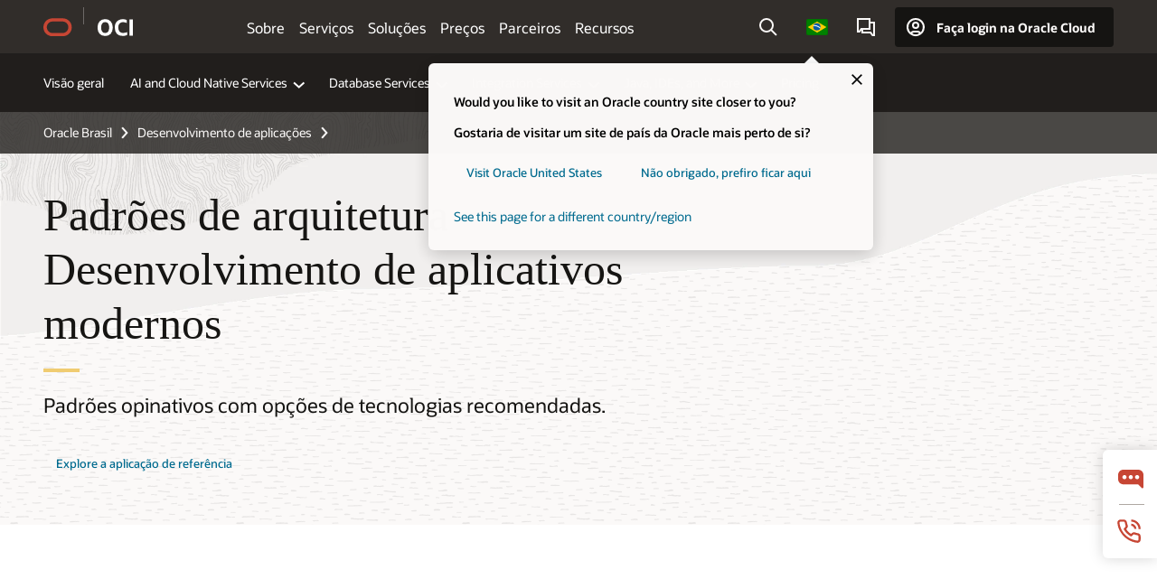

--- FILE ---
content_type: text/html; charset=UTF-8
request_url: https://www.oracle.com/br/application-development/modern-app-development/architecture/
body_size: 16696
content:
<!DOCTYPE html>
<html lang="pt-BR" class="no-js"><!-- start : Framework/Redwood2 -->
<!-- start : ocom/common/global/components/framework/head -->
<head>
<!-- start : ocom/common/global/components/head -->
<title>Guia técnico de desenvolvimento de aplicativos modernos | Oracle Brasil</title>
<meta name="Title" content="Guia técnico de desenvolvimento de aplicativos modernos | Oracle Brasil">
<meta name="Description" content="Descubra as principais tecnologias para o desenvolvimento de aplicativos modernos com linguagens, DevOps, segurança e muito mais, tudo validado pelo feedback dos clientes da Oracle.">
<meta name="Keywords" content="desenvolvimento de aplicativos modernos, recomendações de tecnologia, ferramentas de devops, princípios de design de aplicações, segurança e governança">
<meta name="siteid" content="br">
<meta name="countryid" content="BR">
<meta name="robots" content="index, follow">
<meta name="country" content="Brazil">
<meta name="region" content="americas">
<meta name="Language" content="pt">
<meta name="Updated Date" content="2023-09-11T20:40:10Z">
<meta name="page_type" content="Solution">
<script type="text/javascript">
var pageData = pageData || {};
//page info
pageData.pageInfo = pageData.pageInfo || {};
pageData.pageInfo.language = "pt";
pageData.pageInfo.country = "Brazil";
pageData.pageInfo.region = "americas";
pageData.pageInfo.pageTitle = "Guia técnico de desenvolvimento de aplicativos modernos | Oracle";
pageData.pageInfo.description = "Descubra as principais tecnologias para o desenvolvimento de aplicativos modernos com linguagens, DevOps, segurança e muito mais, tudo validado pelo feedback dos clientes da Oracle.";
pageData.pageInfo.keywords = "desenvolvimento de aplicativos modernos, recomendações de tecnologia, ferramentas de devops, princípios de design de aplicações, segurança e governança";
pageData.pageInfo.siteId = "br";
pageData.pageInfo.countryId = "BR";
pageData.pageInfo.updatedDate = "2023-09-11T20:40:10Z";
</script>
<!-- start : ocom/common/global/components/seo-taxonomy-meta-data-->
<script type="text/javascript">
var pageData = pageData || {};
//taxonmy
pageData.taxonomy = pageData.taxonomy || {};
pageData.taxonomy.productServices = [];
pageData.taxonomy.industry = [];
pageData.taxonomy.region = [];
pageData.taxonomy.contentType = [];
pageData.taxonomy.buyersJourney = [];
pageData.taxonomy.revenue = [];
pageData.taxonomy.title = [];
pageData.taxonomy.audience = [];
pageData.taxonomy.persona = [];
</script>
<!-- end : ocom/common/global/components/seo-taxonomy-meta-data-->
<!-- start : ocom/common/global/components/social-media-meta-tags --><!-- F13v0 -->
<meta property="og:title" content="Guia para tecnologias de aplicativos modernos da Oracle"/>
<meta property="og:description" content="Explore as recomendações da Oracle para o desenvolvimento de aplicativos modernos com tecnologias essenciais, princípios de design e padrões de arquitetura validados pelo feedback do setor."/>
<meta property="og:image" content="https://www.oracle.com/a/ocom/img/social-og-oci-logo-1200x628.jpg"/>
<!-- /F13v0 -->
<!-- F13v1 -->
<meta name="twitter:card" content="summary">
<meta name="twitter:title" content="Guia para tecnologias de aplicativos modernos da Oracle">
<meta name="twitter:description" content="Explore as recomendações da Oracle para o desenvolvimento de aplicativos modernos com tecnologias essenciais, princípios de design e padrões de arquitetura validados pelo feedback do setor.">
<meta name="twitter:image" content="https://www.oracle.com/a/ocom/img/social-og-oci-logo-1200x628.jpg">
<!-- /F13v1 -->
<!-- end : ocom/common/global/components/social-media-meta-tags -->
<!-- start : ocom/common/global/components/seo-hreflang-meta-tags --><link rel="canonical" href="https://www.oracle.com/br/application-development/modern-app-development/architecture/" />
<link rel="alternate" hreflang="en-US" href="https://www.oracle.com/application-development/modern-app-development/architecture/" />
<link rel="alternate" hreflang="pt-BR" href="https://www.oracle.com/br/application-development/modern-app-development/architecture/" />
<link rel="alternate" hreflang="zh-CN" href="https://www.oracle.com/cn/application-development/modern-app-development/architecture/" />
<link rel="alternate" hreflang="de-DE" href="https://www.oracle.com/de/application-development/modern-app-development/architecture/" />
<link rel="alternate" hreflang="fr-FR" href="https://www.oracle.com/fr/application-development/modern-app-development/architecture/" />
<link rel="alternate" hreflang="en-IN" href="https://www.oracle.com/in/application-development/modern-app-development/architecture/" />
<link rel="alternate" hreflang="ja-JP" href="https://www.oracle.com/jp/application-development/modern-app-development/architecture/" />
<link rel="alternate" hreflang="en-GB" href="https://www.oracle.com/uk/application-development/modern-app-development/architecture/" />
<link rel="alternate" hreflang="en-AE" href="https://www.oracle.com/ae/application-development/modern-app-development/architecture/" />
<link rel="alternate" hreflang="ar-AE" href="https://www.oracle.com/ae-ar/application-development/modern-app-development/architecture/" />
<link rel="alternate" hreflang="es-AR" href="https://www.oracle.com/latam/application-development/modern-app-development/architecture/"/>
<link rel="alternate" hreflang="en-AU" href="https://www.oracle.com/au/application-development/modern-app-development/architecture/" />
<link rel="alternate" hreflang="en-CA" href="https://www.oracle.com/ca-en/application-development/modern-app-development/architecture/" />
<link rel="alternate" hreflang="fr-CA" href="https://www.oracle.com/ca-fr/application-development/modern-app-development/architecture/" />
<link rel="alternate" hreflang="de-CH" href="https://www.oracle.com/de/application-development/modern-app-development/architecture/"/>
<link rel="alternate" hreflang="fr-CH" href="https://www.oracle.com/fr/application-development/modern-app-development/architecture/"/>
<link rel="alternate" hreflang="es-CL" href="https://www.oracle.com/latam/application-development/modern-app-development/architecture/"/>
<link rel="alternate" hreflang="es-CO" href="https://www.oracle.com/latam/application-development/modern-app-development/architecture/"/>
<link rel="alternate" hreflang="es-ES" href="https://www.oracle.com/es/application-development/modern-app-development/architecture/" />
<link rel="alternate" hreflang="en-HK" href="https://www.oracle.com/apac/application-development/modern-app-development/architecture/"/>
<link rel="alternate" hreflang="it-IT" href="https://www.oracle.com/it/application-development/modern-app-development/architecture/" />
<link rel="alternate" hreflang="ko-KR" href="https://www.oracle.com/kr/application-development/modern-app-development/architecture/" />
<link rel="alternate" hreflang="es-MX" href="https://www.oracle.com/latam/application-development/modern-app-development/architecture/"/>
<link rel="alternate" hreflang="nl-NL" href="https://www.oracle.com/nl/application-development/modern-app-development/architecture/" />
<link rel="alternate" hreflang="en-SA" href="https://www.oracle.com/sa/application-development/modern-app-development/architecture/" />
<link rel="alternate" hreflang="ar-SA" href="https://www.oracle.com/sa-ar/application-development/modern-app-development/architecture/" />
<link rel="alternate" hreflang="en-SG" href="https://www.oracle.com/asean/application-development/modern-app-development/architecture/"/>
<link rel="alternate" hreflang="zh-TW" href="https://www.oracle.com/tw/application-development/modern-app-development/architecture/" />
<link rel="alternate" hreflang="cs-CZ" href="https://www.oracle.com/europe/application-development/modern-app-development/architecture/"/>
<link rel="alternate" hreflang="en-ID" href="https://www.oracle.com/asean/application-development/modern-app-development/architecture/"/>
<link rel="alternate" hreflang="en-IE" href="https://www.oracle.com/europe/application-development/modern-app-development/architecture/"/>
<link rel="alternate" hreflang="en-IL" href="https://www.oracle.com/il-en/application-development/modern-app-development/architecture/" />
<link rel="alternate" hreflang="en-MY" href="https://www.oracle.com/asean/application-development/modern-app-development/architecture/"/>
<link rel="alternate" hreflang="es-PE" href="https://www.oracle.com/latam/application-development/modern-app-development/architecture/"/>
<link rel="alternate" hreflang="en-PH" href="https://www.oracle.com/asean/application-development/modern-app-development/architecture/"/>
<link rel="alternate" hreflang="pl-PL" href="https://www.oracle.com/pl/application-development/modern-app-development/architecture/" />
<link rel="alternate" hreflang="pt-PT" href="https://www.oracle.com/europe/application-development/modern-app-development/architecture/"/>
<link rel="alternate" hreflang="ro-RO" href="https://www.oracle.com/europe/application-development/modern-app-development/architecture/"/>
<link rel="alternate" hreflang="sv-SE" href="https://www.oracle.com/se/application-development/modern-app-development/architecture/" />
<link rel="alternate" hreflang="tr-TR" href="https://www.oracle.com/tr/application-development/modern-app-development/architecture/" />
<link rel="alternate" hreflang="en-ZA" href="https://www.oracle.com/africa/application-development/modern-app-development/architecture/"/>
<link rel="alternate" hreflang="de-AT" href="https://www.oracle.com/de/application-development/modern-app-development/architecture/"/>
<link rel="alternate" hreflang="en-BA" href="https://www.oracle.com/europe/application-development/modern-app-development/architecture/"/>
<link rel="alternate" hreflang="en-BD" href="https://www.oracle.com/apac/application-development/modern-app-development/architecture/"/>
<link rel="alternate" hreflang="en-BE" href="https://www.oracle.com/europe/application-development/modern-app-development/architecture/"/>
<link rel="alternate" hreflang="bg-BG" href="https://www.oracle.com/europe/application-development/modern-app-development/architecture/"/>
<link rel="alternate" hreflang="en-BH" href="https://www.oracle.com/middleeast/application-development/modern-app-development/architecture/"/>
<link rel="alternate" hreflang="ar-BH" href="https://www.oracle.com/middleeast-ar/application-development/modern-app-development/architecture/"/>
<link rel="alternate" hreflang="en-BZ" href="https://www.oracle.com/bz/application-development/modern-app-development/architecture/" />
<link rel="alternate" hreflang="es-CR" href="https://www.oracle.com/latam/application-development/modern-app-development/architecture/"/>
<link rel="alternate" hreflang="en-CY" href="https://www.oracle.com/europe/application-development/modern-app-development/architecture/"/>
<link rel="alternate" hreflang="da-DK" href="https://www.oracle.com/europe/application-development/modern-app-development/architecture/"/>
<link rel="alternate" hreflang="fr-DZ" href="https://www.oracle.com/africa-fr/application-development/modern-app-development/architecture/"/>
<link rel="alternate" hreflang="en-EE" href="https://www.oracle.com/europe/application-development/modern-app-development/architecture/"/>
<link rel="alternate" hreflang="en-EG" href="https://www.oracle.com/middleeast/application-development/modern-app-development/architecture/"/>
<link rel="alternate" hreflang="ar-EG" href="https://www.oracle.com/middleeast-ar/application-development/modern-app-development/architecture/"/>
<link rel="alternate" hreflang="fi-FI" href="https://www.oracle.com/europe/application-development/modern-app-development/architecture/"/>
<link rel="alternate" hreflang="en-GH" href="https://www.oracle.com/africa/application-development/modern-app-development/architecture/"/>
<link rel="alternate" hreflang="el-GR" href="https://www.oracle.com/europe/application-development/modern-app-development/architecture/"/>
<link rel="alternate" hreflang="hr-HR" href="https://www.oracle.com/europe/application-development/modern-app-development/architecture/"/>
<link rel="alternate" hreflang="hu-HU" href="https://www.oracle.com/europe/application-development/modern-app-development/architecture/"/>
<link rel="alternate" hreflang="en-JO" href="https://www.oracle.com/middleeast/application-development/modern-app-development/architecture/"/>
<link rel="alternate" hreflang="ar-JO" href="https://www.oracle.com/middleeast-ar/application-development/modern-app-development/architecture/"/>
<link rel="alternate" hreflang="en-KE" href="https://www.oracle.com/africa/application-development/modern-app-development/architecture/"/>
<link rel="alternate" hreflang="en-KW" href="https://www.oracle.com/middleeast/application-development/modern-app-development/architecture/"/>
<link rel="alternate" hreflang="ar-KW" href="https://www.oracle.com/middleeast-ar/application-development/modern-app-development/architecture/"/>
<link rel="alternate" hreflang="en-LK" href="https://www.oracle.com/apac/application-development/modern-app-development/architecture/"/>
<link rel="alternate" hreflang="en-LU" href="https://www.oracle.com/europe/application-development/modern-app-development/architecture/"/>
<link rel="alternate" hreflang="lv-LV" href="https://www.oracle.com/europe/application-development/modern-app-development/architecture/"/>
<link rel="alternate" hreflang="fr-MA" href="https://www.oracle.com/africa-fr/application-development/modern-app-development/architecture/"/>
<link rel="alternate" hreflang="en-NG" href="https://www.oracle.com/africa/application-development/modern-app-development/architecture/"/>
<link rel="alternate" hreflang="no-NO" href="https://www.oracle.com/europe/application-development/modern-app-development/architecture/"/>
<link rel="alternate" hreflang="en-NZ" href="https://www.oracle.com/nz/application-development/modern-app-development/architecture/" />
<link rel="alternate" hreflang="en-QA" href="https://www.oracle.com/middleeast/application-development/modern-app-development/architecture/"/>
<link rel="alternate" hreflang="ar-QA" href="https://www.oracle.com/middleeast-ar/application-development/modern-app-development/architecture/"/>
<link rel="alternate" hreflang="sr-RS" href="https://www.oracle.com/europe/application-development/modern-app-development/architecture/"/>
<link rel="alternate" hreflang="sl-SI" href="https://www.oracle.com/europe/application-development/modern-app-development/architecture/"/>
<link rel="alternate" hreflang="sk-SK" href="https://www.oracle.com/europe/application-development/modern-app-development/architecture/"/>
<link rel="alternate" hreflang="fr-SN" href="https://www.oracle.com/africa-fr/application-development/modern-app-development/architecture/"/>
<link rel="alternate" hreflang="en-TH" href="https://www.oracle.com/asean/application-development/modern-app-development/architecture/"/>
<link rel="alternate" hreflang="uk-UA" href="https://www.oracle.com/ua/application-development/modern-app-development/architecture/" />
<link rel="alternate" hreflang="es-UY" href="https://www.oracle.com/latam/application-development/modern-app-development/architecture/"/>
<link rel="alternate" hreflang="en-VN" href="https://www.oracle.com/asean/application-development/modern-app-development/architecture/"/>
<link rel="alternate" hreflang="lt-LT" href="https://www.oracle.com/lt/application-development/modern-app-development/architecture/" />
<meta name="altpages" content="br,cn,de,fr,in,jp,uk,ae,ae-ar,ar,au,ca-en,ca-fr,ch-de,ch-fr,cl,co,es,hk,it,kr,mx,nl,sa,sa-ar,sg,tw,cz,id,ie,il-en,my,pe,ph,pl,pt,ro,se,tr,za,at,ba,bd,be,bg,bh,bh-ar,bz,cr,cy,dk,dz,ee,eg,eg-ar,fi,gh,gr,hr,hu,jo,jo-ar,ke,kw,kw-ar,lk,lu,lv,ma,ng,no,nz,qa,qa-ar,rs,si,sk,sn,th,ua,uy,vn,lt">
<script type="text/javascript">
var pageData = pageData || {};
//page info
pageData.pageInfo = pageData.pageInfo || {};
pageData.pageInfo.altPages = "br,cn,de,fr,in,jp,uk,ae,ae-ar,ar,au,ca-en,ca-fr,ch-de,ch-fr,cl,co,es,hk,it,kr,mx,nl,sa,sa-ar,sg,tw,cz,id,ie,il-en,my,pe,ph,pl,pt,ro,se,tr,za,at,ba,bd,be,bg,bh,bh-ar,bz,cr,cy,dk,dz,ee,eg,eg-ar,fi,gh,gr,hr,hu,jo,jo-ar,ke,kw,kw-ar,lk,lu,lv,ma,ng,no,nz,qa,qa-ar,rs,si,sk,sn,th,ua,uy,vn,lt";
</script>
<!-- end : ocom/common/global/components/seo-hreflang-meta-tags -->
<!-- end : ocom/common/global/components/head -->
<meta name="viewport" content="width=device-width, initial-scale=1">
<meta http-equiv="Content-Type" content="text/html; charset=utf-8">
<!-- start : ocom/common/global/components/framework/layoutAssetHeadInfo -->
<!-- Container/Display Start -->
<!-- BEGIN: oWidget_C/_Raw-Text/Display -->
<link rel="dns-prefetch" href="https://dc.oracleinfinity.io" crossOrigin="anonymous" />
<link rel="dns-prefetch" href="https://oracle.112.2o7.net" crossOrigin="anonymous" />
<link rel="dns-prefetch" href="https://s.go-mpulse.net" crossOrigin="anonymous" />
<link rel="dns-prefetch" href="https://c.go-mpulse.net" crossOrigin="anonymous" />
<link rel="preconnect" href="https://tms.oracle.com/" crossOrigin="anonymous" />
<link rel="preconnect" href="https://tags.tiqcdn.com/" crossOrigin="anonymous" />
<link rel="preconnect" href="https://consent.trustarc.com" crossOrigin="anonymous" />
<link rel="preconnect" href="https://d.oracleinfinity.io" crossOrigin="anonymous" />
<link rel="preload" href="https://www.oracle.com/asset/web/fonts/oraclesansvf.woff2" as="font" crossOrigin="anonymous" type="font/woff2" />
<link rel="preload" href="https://www.oracle.com/asset/web/fonts/redwoodicons.woff2" as="font" crossorigin="anonymous" type="font/woff2">
<!-- END: oWidget_C/_Raw-Text/Display -->
<!-- Container/Display end -->
<!-- Container/Display Start -->
<!-- BEGIN: oWidget_C/_Raw-Text/Display -->
<!-- BEGIN CSS/JS -->
<style>
body{margin:0}
.f20w1 > section{opacity:0;filter:opacity(0%)}
.f20w1 > div{opacity:0;filter:opacity(0%)}
.f20w1 > nav{opacity:0;filter:opacity(0%)}
</style>
<script>
!function(){
var d=document.documentElement;d.className=d.className.replace(/no-js/,'js');
if(document.location.href.indexOf('betamode=') > -1) document.write('<script src="/asset/web/js/ocom-betamode.js"><\/script>');
}();
</script>
<link data-wscss href="/asset/web/css/redwood-base.css" rel="preload" as="style" onload="this.rel='stylesheet';" onerror="this.rel='stylesheet'">
<link data-wscss href="/asset/web/css/redwood-styles.css" rel="preload" as="style" onload="this.rel='stylesheet';" onerror="this.rel='stylesheet'">
<noscript>
<link href="/asset/web/css/redwood-base.css" rel="stylesheet">
<link href="/asset/web/css/redwood-styles.css" rel="stylesheet">
</noscript>
<link data-wsjs data-reqjq href="/asset/web/js/redwood-base.js" rel="preload" as="script">
<link data-wsjs data-reqjq href="/asset/web/js/redwood-lib.js" rel="preload" as="script">
<script data-wsjs src="/asset/web/js/jquery-min.js" async onload="$('head link[data-reqjq][rel=preload]').each(function(){var a = document.createElement('script');a.async=false;a.src=$(this).attr('href');this.parentNode.insertBefore(a, this);});$(function(){$('script[data-reqjq][data-src]').each(function(){this.async=true;this.src=$(this).data('src');});});"></script>
<!-- END CSS/JS -->
<!-- END: oWidget_C/_Raw-Text/Display -->
<!-- Container/Display end -->
<!-- Container/Display Start -->
<!-- BEGIN: oWidget_C/_Raw-Text/Display -->
<!-- www-us HeadAdminContainer -->
<link rel="icon" href="https://www.oracle.com/asset/web/favicons/favicon-32.png" sizes="32x32">
<link rel="icon" href="https://www.oracle.com/asset/web/favicons/favicon-128.png" sizes="128x128">
<link rel="icon" href="https://www.oracle.com/asset/web/favicons/favicon-192.png" sizes="192x192">
<link rel="apple-touch-icon" href="https://www.oracle.com/asset/web/favicons/favicon-120.png" sizes="120x120">
<link rel="apple-touch-icon" href="https://www.oracle.com/asset/web/favicons/favicon-152.png" sizes="152x152">
<link rel="apple-touch-icon" href="https://www.oracle.com/asset/web/favicons/favicon-180.png" sizes="180x180">
<meta name="msapplication-TileColor" content="#fcfbfa"/>
<meta name="msapplication-square70x70logo" content="favicon-128.png"/>
<meta name="msapplication-square150x150logo" content="favicon-270.png"/>
<meta name="msapplication-TileImage" content="favicon-270.png"/>
<meta name="msapplication-config" content="none"/>
<meta name="referrer" content="no-referrer-when-downgrade"/>
<style>
#oReactiveChatContainer1 { display:none;}
</style>
<!--Tealium embed code Start -->
<script src="https://tms.oracle.com/main/prod/utag.sync.js"></script>
<!-- Loading script asynchronously -->
<script type="text/javascript">
(function(a,b,c,d){
if(location.href.indexOf("tealium=dev") == -1) {
a='https://tms.oracle.com/main/prod/utag.js';
} else {
a='https://tms.oracle.com/main/dev/utag.js';
}
b=document;c='script';d=b.createElement(c);d.src=a;d.type='text/java'+c;d.async=true;
a=b.getElementsByTagName(c)[0];a.parentNode.insertBefore(d,a);
})();
</script>
<!--Tealium embed code End-->
<!-- END: oWidget_C/_Raw-Text/Display -->
<!-- Container/Display end -->
<!-- end : ocom/common/global/components/framework/layoutAssetHeadInfo -->

<script>(window.BOOMR_mq=window.BOOMR_mq||[]).push(["addVar",{"rua.upush":"false","rua.cpush":"false","rua.upre":"false","rua.cpre":"false","rua.uprl":"false","rua.cprl":"false","rua.cprf":"false","rua.trans":"SJ-5b645e0f-e387-4e6e-bc18-ff3c1dc4af5d","rua.cook":"false","rua.ims":"false","rua.ufprl":"false","rua.cfprl":"true","rua.isuxp":"false","rua.texp":"norulematch","rua.ceh":"false","rua.ueh":"false","rua.ieh.st":"0"}]);</script>
                              <script>!function(e){var n="https://s.go-mpulse.net/boomerang/";if("False"=="True")e.BOOMR_config=e.BOOMR_config||{},e.BOOMR_config.PageParams=e.BOOMR_config.PageParams||{},e.BOOMR_config.PageParams.pci=!0,n="https://s2.go-mpulse.net/boomerang/";if(window.BOOMR_API_key="DXNLE-YBWWY-AR74T-WMD99-77VRA",function(){function e(){if(!o){var e=document.createElement("script");e.id="boomr-scr-as",e.src=window.BOOMR.url,e.async=!0,i.parentNode.appendChild(e),o=!0}}function t(e){o=!0;var n,t,a,r,d=document,O=window;if(window.BOOMR.snippetMethod=e?"if":"i",t=function(e,n){var t=d.createElement("script");t.id=n||"boomr-if-as",t.src=window.BOOMR.url,BOOMR_lstart=(new Date).getTime(),e=e||d.body,e.appendChild(t)},!window.addEventListener&&window.attachEvent&&navigator.userAgent.match(/MSIE [67]\./))return window.BOOMR.snippetMethod="s",void t(i.parentNode,"boomr-async");a=document.createElement("IFRAME"),a.src="about:blank",a.title="",a.role="presentation",a.loading="eager",r=(a.frameElement||a).style,r.width=0,r.height=0,r.border=0,r.display="none",i.parentNode.appendChild(a);try{O=a.contentWindow,d=O.document.open()}catch(_){n=document.domain,a.src="javascript:var d=document.open();d.domain='"+n+"';void(0);",O=a.contentWindow,d=O.document.open()}if(n)d._boomrl=function(){this.domain=n,t()},d.write("<bo"+"dy onload='document._boomrl();'>");else if(O._boomrl=function(){t()},O.addEventListener)O.addEventListener("load",O._boomrl,!1);else if(O.attachEvent)O.attachEvent("onload",O._boomrl);d.close()}function a(e){window.BOOMR_onload=e&&e.timeStamp||(new Date).getTime()}if(!window.BOOMR||!window.BOOMR.version&&!window.BOOMR.snippetExecuted){window.BOOMR=window.BOOMR||{},window.BOOMR.snippetStart=(new Date).getTime(),window.BOOMR.snippetExecuted=!0,window.BOOMR.snippetVersion=12,window.BOOMR.url=n+"DXNLE-YBWWY-AR74T-WMD99-77VRA";var i=document.currentScript||document.getElementsByTagName("script")[0],o=!1,r=document.createElement("link");if(r.relList&&"function"==typeof r.relList.supports&&r.relList.supports("preload")&&"as"in r)window.BOOMR.snippetMethod="p",r.href=window.BOOMR.url,r.rel="preload",r.as="script",r.addEventListener("load",e),r.addEventListener("error",function(){t(!0)}),setTimeout(function(){if(!o)t(!0)},3e3),BOOMR_lstart=(new Date).getTime(),i.parentNode.appendChild(r);else t(!1);if(window.addEventListener)window.addEventListener("load",a,!1);else if(window.attachEvent)window.attachEvent("onload",a)}}(),"".length>0)if(e&&"performance"in e&&e.performance&&"function"==typeof e.performance.setResourceTimingBufferSize)e.performance.setResourceTimingBufferSize();!function(){if(BOOMR=e.BOOMR||{},BOOMR.plugins=BOOMR.plugins||{},!BOOMR.plugins.AK){var n="true"=="true"?1:0,t="",a="clnnagqccdufo2lpctqq-f-99d7d8ce8-clientnsv4-s.akamaihd.net",i="false"=="true"?2:1,o={"ak.v":"39","ak.cp":"82485","ak.ai":parseInt("604074",10),"ak.ol":"0","ak.cr":9,"ak.ipv":4,"ak.proto":"h2","ak.rid":"a470f4a","ak.r":44331,"ak.a2":n,"ak.m":"dscx","ak.n":"essl","ak.bpcip":"18.218.208.0","ak.cport":37464,"ak.gh":"23.33.23.23","ak.quicv":"","ak.tlsv":"tls1.3","ak.0rtt":"","ak.0rtt.ed":"","ak.csrc":"-","ak.acc":"","ak.t":"1768887521","ak.ak":"hOBiQwZUYzCg5VSAfCLimQ==E/9d2O3zvVvODqJ7letIz3uNLLCDmRPrmXjFsh11GNspHWQuLUe/XZlgl05Ce+fIUA9Jv2WR3fIMa+84EoubOSGNjFCT87EXiUp8Q3kDf2GxWcEueklF7LN35rtEazX+4rvntvcRh+U7BkEDJHiZPYgv9sop4TuHmUng0yMGg4c4B4XIKIH1rlXxBv92KoJeFwjgK6caNcs4Csv7sqRKs+YfCUSNUWqxoe5UGGYrijnRXyzyvTx/kP+ZIsKDJAMP1QsB601e9sUiE2HAmm1rgzyXNqNM+LZ7vsvqVzhRbpllYIV+CodoslLvsh8/nSYX1RJUCzI8sb4vfC07ynqhreKR6o9AkjpQsA7b4lmegmQwLR/lieGbeER2rjy0dLZl8Etoyt4ktPHbbMGVRHwSYaXpvBIQZqTS+fbNclNxp20=","ak.pv":"517","ak.dpoabenc":"","ak.tf":i};if(""!==t)o["ak.ruds"]=t;var r={i:!1,av:function(n){var t="http.initiator";if(n&&(!n[t]||"spa_hard"===n[t]))o["ak.feo"]=void 0!==e.aFeoApplied?1:0,BOOMR.addVar(o)},rv:function(){var e=["ak.bpcip","ak.cport","ak.cr","ak.csrc","ak.gh","ak.ipv","ak.m","ak.n","ak.ol","ak.proto","ak.quicv","ak.tlsv","ak.0rtt","ak.0rtt.ed","ak.r","ak.acc","ak.t","ak.tf"];BOOMR.removeVar(e)}};BOOMR.plugins.AK={akVars:o,akDNSPreFetchDomain:a,init:function(){if(!r.i){var e=BOOMR.subscribe;e("before_beacon",r.av,null,null),e("onbeacon",r.rv,null,null),r.i=!0}return this},is_complete:function(){return!0}}}}()}(window);</script></head><!-- end : ocom/common/global/components/framework/head -->
<!-- start : ocom/common/global/components/redwood/layoutAssetStartBodyInfo -->
<body class="f20 f20v0 rwtheme-oci">
<!-- Container/Display Start -->
<!-- BEGIN: oWidget_C/_Raw-Text/Display -->
<!-- www-us StartBodyAdminContainer -->
<!-- END: oWidget_C/_Raw-Text/Display -->
<!-- Container/Display end -->
<div class="f20w1">
<!-- Dispatcher:null -->
<!-- BEGIN: oWidget_C/_Raw-Text/Display -->
<!-- U30v0 -->
<style>
#u30{opacity:1 !important;filter:opacity(100%) !important;position:sticky;top:0}
.u30v0{background:#3a3632;height:50px;overflow:hidden;border-top:5px solid #3a3632;border-bottom:5px solid #3a3632}
#u30nav,#u30tools{visibility:hidden}
.u30brand{height:50px;display:flex;flex-direction:column;justify-content:center;align-items:flex-start;max-width:1344px;padding:0 48px;margin:0 auto}
.u30brandw1{display:flex;flex-direction:row;color:#fff;text-decoration:none;align-items:center}
#u30btxt{font-family:sans-serif;font-size:14px;position:relative;margin-left:12px;padding-left:16px;white-space:nowrap;color:#fff;text-decoration:none}
#u30btxt:before{content:'';position:absolute;left:0;width:1px;opacity:0.3;height:44px;top:50%;margin-top:-22px;background:#FBF9F8}
#u30brandtxt{display:block}
@media (max-width:1024px){.u30brand{padding:0 24px}}
@media (max-width:400px){#u30btxt{display:none}}
#u30skip2,#u30skip2content{transform:translateY(-100%);position:fixed}
.rtl #u30{direction:rtl}
.rtl #u30btxt{margin-right:12px;margin-left:0;padding-right:16px;;padding-left:0}
.rtl #u30btxt:before{left:auto;right:0}
</style>
<section id="u30" class="u30 u30v0 pause searchv2" data-trackas="header">
<div id="u30skip2" aria-expanded="false" tabindex="-1">
<ul>
<li><a id="u30acc" href="/br/corporate/accessibility/">Clique para ver nossa política de acessibilidade</a></li>
<li><a id="u30skip2c" href="#maincontent">Ir para o conteúdo</a></li>
</ul>
</div>
<div class="u30w1 cwidth" id="u30w1">
<div id="u30brand" class="u30brand">
<div class="u30brandw1">
<a id="u30btitle" href="/br/" data-lbl="logo" aria-label="Home">
<div id="u30logo">
<svg style="display:block" class="u30-oicn" xmlns="http://www.w3.org/2000/svg" width="32" height="21" viewBox="0 0 32 21"><path fill="#C74634" d="M9.9,20.1c-5.5,0-9.9-4.4-9.9-9.9c0-5.5,4.4-9.9,9.9-9.9h11.6c5.5,0,9.9,4.4,9.9,9.9c0,5.5-4.4,9.9-9.9,9.9H9.9 M21.2,16.6c3.6,0,6.4-2.9,6.4-6.4c0-3.6-2.9-6.4-6.4-6.4h-11c-3.6,0-6.4,2.9-6.4,6.4s2.9,6.4,6.4,6.4H21.2"/></svg>
</div>
</a>
<a id="u30btxt" href="/br/cloud/" aria-label="Oracle Cloud Infrastructure" data-lbl="Logotxt">
<svg id="u30brandtxt" xmlns="http://www.w3.org/2000/svg" viewBox="0 0 38.14 18.12" width="39" height="19"><path fill="#ffffff" d="M8.16,18.12a7.76,7.76,0,0,1-6.05-2.35A9.79,9.79,0,0,1,0,9.05,9.58,9.58,0,0,1,2.14,2.38,7.65,7.65,0,0,1,8.16,0a7.65,7.65,0,0,1,6,2.38,9.58,9.58,0,0,1,2.14,6.67,9.79,9.79,0,0,1-2.11,6.72A7.71,7.71,0,0,1,8.16,18.12Zm0-3.19a3.69,3.69,0,0,0,3.24-1.51,7.48,7.48,0,0,0,1.08-4.37A7.37,7.37,0,0,0,11.4,4.7,3.69,3.69,0,0,0,8.16,3.19,3.75,3.75,0,0,0,4.9,4.7,7.45,7.45,0,0,0,3.84,9.05,7.56,7.56,0,0,0,4.9,13.42,3.75,3.75,0,0,0,8.16,14.93ZM32,14v3.12a11.25,11.25,0,0,1-2.19.72,10.85,10.85,0,0,1-2.71.31q-4.2,0-6.36-2.38T18.54,8.86A9.81,9.81,0,0,1,19.6,4.13a7.18,7.18,0,0,1,3-3A9.38,9.38,0,0,1,27.23,0a10.19,10.19,0,0,1,2.35.26,9,9,0,0,1,1.9.68V4.1a15.34,15.34,0,0,0-2.21-.67,8.49,8.49,0,0,0-1.78-.19A4.85,4.85,0,0,0,23.7,4.7a6,6,0,0,0-1.32,4.16,6.85,6.85,0,0,0,1.3,4.48,4.66,4.66,0,0,0,3.81,1.56,10.24,10.24,0,0,0,2-.21A22.73,22.73,0,0,0,32,14Zm2.44,3.81V.34h3.74V17.78Z"/></svg>
</a>
</div>
</div>
<div id="u30nav" class="u30nav"  data-closetxt="Fechar Menu" data-trackas="menu">
<nav id="u30navw1" aria-label="OCI website" data-trackas="header-oci">
<button data-navtarget="about" aria-controls="about" aria-expanded="false" class="u30navitem" data-lbl="about">Sobre</button>
<button data-navtarget="services" aria-controls="services" aria-expanded="false" class="u30navitem" data-lbl="services">Serviços</button>
<button data-navtarget="solutions" aria-controls="solutions" aria-expanded="false" class="u30navitem" data-lbl="solutions">Soluções</button>
<button data-navtarget="pricing" aria-controls="pricing" aria-expanded="false" class="u30navitem" data-lbl="pricing">Preços</button>
<button data-navtarget="partners" aria-controls="partners" aria-expanded="false" class="u30navitem" data-lbl="partners">Parceiros</button>
<button data-navtarget="resources" aria-controls="resources" aria-expanded="false" class="u30navitem" data-lbl="resources">Recursos</button>
</nav>
</div>
<div id="u30tools" class="u30tools">
<div id="u30search">
<div id="u30searchw1">
<div id="u30searchw2">
<form name="u30searchForm" id="u30searchForm" data-contentpaths="/content/Web/Shared/Auto-Suggest Panel Event" method="get" action="https://search.oracle.com/br/results">
<div class="u30s1">
<button id="u30closesearch" aria-label="Fechar Pesquisa" type="button">
<span>Fechar Pesquisa</span>
<svg width="9" height="14" viewBox="0 0 9 14" fill="none" xmlns="http://www.w3.org/2000/svg"><path d="M8 13L2 7L8 1" stroke="#161513" stroke-width="2"/></svg>
</button>
<span class="u30input">
<div class="u30inputw1">
<input id="u30input" name="q" value="" type="text" placeholder="Pesquisar" autocomplete="off" aria-autocomplete="both" aria-label="Pesquisar Oracle.com" role="combobox" aria-expanded="false" aria-haspopup="listbox" aria-controls="u30searchw3">
</div>
<input type="hidden" name="size" value="10">
<input type="hidden" name="page" value="1">
<input type="hidden" name="tab" value="all">
<span id="u30searchw3title" class="u30visually-hidden">Pesquisar Oracle.com</span>
<div id="u30searchw3" data-pagestitle="LINKS SUGERIDOS" data-autosuggesttitle="PESQUISAS SUGERIDAS" data-allresultstxt="Todos os resultados para" data-allsearchpath="https://search.oracle.com/br/results?q=u30searchterm&size=10&page=1&tab=all" role="listbox" aria-labelledby="u30searchw3title">
<ul id="u30quicklinks" class="autocomplete-items" role="group" aria-labelledby="u30quicklinks-title">
<li role="presentation" class="u30auto-title" id="u30quicklinks-title">LINKS RÁPIDOS</li>
<li role="option"><a href="/br/cloud/" data-lbl="quick-links:oci">Oracle Cloud Infrastructure</a></li>
<li role="option"><a href="/br/applications/" data-lbl="quick-links:applications">Aplicações Oracle Fusion Cloud</a></li>
<li role="option"><a href="/br/database/technologies/" data-lbl="quick-links:database">Oracle Database</a></li>
<li role="option"><a href="/br/java/technologies/downloads/" data-lbl="quick-links:download-java">Baixe o Java</a></li>
<li role="option"><a href="/br/careers/" data-lbl="quick-links:careers">Carreiras na Oracle</a></li>
</ul>
</div>
<span class="u30submit">
<input class="u30searchbttn" type="submit" value="Enviar Pesquisa">
</span>
<button id="u30clear" type="reset" aria-label="Clear Search">
<svg width="20" height="20" viewBox="0 0 20 20" aria-hidden="true" fill="none" xmlns="http://www.w3.org/2000/svg"><path d="M7 7L13 13M7 13L13 7M19 10C19 14.9706 14.9706 19 10 19C5.02944 19 1 14.9706 1 10C1 5.02944 5.02944 1 10 1C14.9706 1 19 5.02944 19 10Z" stroke="#161513" stroke-width="2"/></svg>
</button>
</span>
</div>
</form>
<div id="u30announce" data-alerttxt="As sugestões encontradas para navegar usam as setas para cima e para baixo" class="u30visually-hidden" aria-live="polite"></div>
</div>
</div>
<button class="u30searchBtn" id="u30searchBtn" type="button" aria-label="Abrir Campo de Pesquisa" aria-expanded="false">
<span>Pesquisar</span>
<svg xmlns="http://www.w3.org/2000/svg" viewBox="0 0 24 24" width="24" height="24"><path d="M15,15l6,6M17,10a7,7,0,1,1-7-7A7,7,0,0,1,17,10Z"/></svg>
</button>
</div>
<!-- ACS -->
<span id="ac-flag">
<a class="flag-focus" href="/br/countries-list.html#countries" data-ajax="true" rel="lightbox" role="button">
<span class="sr-only">Country</span>
<img class="flag-image" src="" alt=""/>
<svg class="default-globe" alt="Country" width="20" height="20" viewBox="0 0 20 20" fill="none" xmlns="http://www.w3.org/2000/svg" xmlns:xlink="http://www.w3.org/1999/xlink">
<rect width="20" height="20" fill="url(#pattern0)"/>
<defs>
<pattern id="pattern0" patternContentUnits="objectBoundingBox" width="1" height="1">
<use xlink:href="#image0_1_1830" transform="translate(-0.166667 -0.166667) scale(0.0138889)"/>
</pattern>
<image alt="" id="image0_1_1830" width="96" height="96" xlink:href="[data-uri]"/>
</defs>
</svg>
</a>
</span>
<!-- ACS -->
<a href="/br/oci-menu-v3/" id="u30ham" role="button" aria-expanded="false" aria-haspopup="true" aria-controls="u30navw1">
<svg xmlns="http://www.w3.org/2000/svg" width="24" height="24" viewBox="0 0 24 24" preserveAspectRatio="none">
<title>Menu</title>
<path d="M16,4 L2,4" class="p1"></path>
<path d="M2,12 L22,12" class="p2"></path>
<path d="M2,20 L16,20" class="p3"></path>
<path d="M0,12 L24,12" class="p4"></path>
<path d="M0,12 L24,12" class="p5"></path>
</svg>
<span>Menu</span>
</a>
<a href="/br/corporate/contact/" class="u30contactBtn" data-lbl="contact-us" title="Entre em Contato" aria-label="Entre em Contato">
<span>Entre em Contato</span>
<svg xmlns="http://www.w3.org/2000/svg" viewBox="0 0 24 24" width="24" height="24"><path d="M15.9,3V14h-9L4.81,17H3.09V3ZM8.12,14v3.94l9,.07,2.11,2.92H21V7L15.9,7"/></svg>
</a>
<a href="/br/cloud/sign-in.html" class="u30cloud" data-lbl="sign-in-account">
<svg xmlns="http://www.w3.org/2000/svg" viewBox="0 0 24 24" width="24" height="24"><path d="M17,19.51A3,3,0,0,0,14,17H10a3,3,0,0,0-3,2.51m9.92,0a9,9,0,1,0-9.92,0m9.92,0a9,9,0,0,1-9.92,0M15,10a3,3,0,1,1-3-3A3,3,0,0,1,15,10Z"/></svg>
<span class="acttxt">Faça login na Oracle Cloud</span>
</a>
</div>
</div>
<script>
var u30min = [722,352,0,0];
var u30brsz = new ResizeObserver(u30 => {
document.getElementById("u30").classList.remove("u30mobile","u30tablet","u30notitle");
let u30b = document.getElementById("u30brand").offsetWidth,
u30t = document.getElementById("u30tools").offsetWidth ;
u30v = document.getElementById("u30navw1");
u30w = document.getElementById("u30w1").offsetWidth - 48;
if((u30b + u30t) > u30min[0]){
u30min[2] = ((u30b + u30t) > 974) ? u30b + u30t + 96 : u30b + u30t + 48;
}else{
u30min[2] = u30min[0];
}
u30min[3] = ((u30b + 112) > u30min[1]) ? u30min[3] = u30b + 112 : u30min[3] = u30min[1];
u30v.classList.add("u30navchk");
u30min[2] = (u30v.lastElementChild.getBoundingClientRect().right > u30min[2]) ? Math.ceil(u30v.lastElementChild.getBoundingClientRect().right) : u30min[2];
u30v.classList.remove("u30navchk");
if(u30w <= u30min[3]){
document.getElementById("u30").classList.add("u30notitle");
}
if(u30w <= u30min[2]){
document.getElementById("u30").classList.add("u30mobile");
}
});
var u30wrsz = new ResizeObserver(u30 => {
let u30n = document.getElementById("u30navw1").getBoundingClientRect().height,
u30h = u30[0].contentRect.height;
let u30c = document.getElementById("u30").classList,
u30w = document.getElementById("u30w1").offsetWidth - 48,
u30m = "u30mobile",
u30t = "u30tablet";
if(u30w <= u30min[3]){
u30c.add("u30notitle");
}else{
u30c.remove("u30notitle");
}
if(u30c.contains("navexpand") && u30c.contains(u30m) && u30w > u30min[2]){
if(!document.querySelector("button.u30navitem.active")){
document.getElementById("u30ham").click();
}
u30c.remove(u30m);
if(document.getElementById("u30").getBoundingClientRect().height > 80){
u30c.add(u30t);
}else{
u30c.remove(u30t);
}
}else if(u30w <= u30min[2]){
u30c.add(u30m);
u30c.remove(u30t);
}else if(u30n < 30 && u30h > 80){
u30c.add(u30t);
u30c.remove(u30m);
}else if(u30n > 30){
u30c.add(u30m);
u30c.remove(u30t);
}else if(u30n < 30 && u30h <= 80){
u30c.remove(u30m);
if(document.getElementById("u30").getBoundingClientRect().height > 80){
u30c.add(u30t);
}else{
u30c.remove(u30t);
}
}
});
u30brsz.observe(document.getElementById("u30btitle"));
u30wrsz.observe(document.getElementById("u30"));
</script>
</section>
<!-- /U30v0 -->
<!-- END: oWidget_C/_Raw-Text/Display -->
<!-- end : ocom/common/global/components/redwood/layoutAssetStartBodyInfo -->
<!--  Start : ocom/common/global/components/ct12-content-tabs -->
<!-- CT12v0 -->
<nav class="ct12 ct12v0" data-moretxt="More" data-ocomid="ct12">
<div class="ct12w1 cwidth">
<div class="ct12w2">
<ul>
<li><div><a href="/br/application-development/">Visão geral</a></div></li>
<li>
<div>
<span>AI and Cloud Native Services</span>
<span class="ct12w6">
<ul>
<li><span><a href="/br/artificial-intelligence/solutions/">AI Solutions Hub</a></span></li>
<li><span><a href="/br/application-development/ai-blueprints/">AI Blueprints</a></span></li>
<li><span><a href="/br/application-development/code-assist/">Code Assist</a></span></li>
<li><span><a href="/br/cloud/cloud-native/api-management/">API Management</a></span></li>
<li><span><a href="/br/artificial-intelligence/">Artificial Intelligence</a></span></li>
<li><span><a href="/br/artificial-intelligence/generative-ai/">Generative AI</a></span></li>
<li><span><a href="/br/artificial-intelligence/data-science/">Data Science</a></span></li>
<li><span><a href="/br/artificial-intelligence/machine-learning/">Machine Learning</a></span></li>
<li><span><a href="/br/cloud/cloud-native/">Cloud Native</a></span></li>
<li><span><a href="/br/cloud/cloud-native/kubernetes-engine/">Container Engine for Kubernetes (OKE)</a></span></li>
<li><span><a href="/br/cloud/cloud-native/container-instances/">Container Instances</a></span></li>
<li><span><a href="/br/chatbots/">Assistente digital</a></span></li>
<li><span><a href="/br/application-development/email-delivery/">Email Delivery</a></span></li>
<li><span><a href="/br/cloud/events-service/">Serviço de Eventos</a></span></li>
<li><span><a href="/br/cloud/cloud-native/functions/">Funções</a></span></li>
<li><span><a href="/br/application-development/logging/">Logging</a></span></li>
</ul>
</span>
</div>
</li>
<li>
<div>
<span>Database Services</span>
<span class="ct12w6">
<ul>
<li><span><a href="/br/autonomous-database/">Autonomous Database</a></span></li>
<li><span><a href="/br/cloud/aws/">Database@AWS</a></span></li>
<li><span><a href="/br/cloud/azure/oracle-database-at-azure/">Database@Azure</a></span></li>
<li><span><a href="/br/cloud/google/oracle-database-at-google-cloud/">Database@Google Cloud</a></span></li>
<li><span><a href="/br/engineered-systems/exadata/database-service/">Exadata Database</a></span></li>
<li><span><a href="/br/mysql/">HeatWave</a></span></li>
<li><span><a href="/br/cloud/search/">OpenSearch</a></span></li>
<li><span><a href="/br/cloud/postgresql/">PostgreSQL</a></span></li>
<li><span><a href="/br/cloud/cache/">Cache</a></span></li>
<li><span><a href="/br/database/nosql/">NoSQL</a></span></li>
</ul>
</span>
</div>
</li>
<li>
<div>
<span>Integration Services</span>
<span class="ct12w6">
<ul>
<li><span><a href="/br/integration/application-integration/">Application Integration</a></span></li>
<li><span><a href="/br/integration/data-integration/">Data Integration</a></span></li>
<li><span><a href="/br/integration/data-integrator-enterprise-edition/">Data Integrator</a></span></li>
<li><span><a href="/br/integration/goldengate/">GoldenGate</a></span></li>
<li><span><a href="/br/integration/goldengate/free/">GoldenGate Free</a></span></li>
<li><span><a href="/br/cloud/streaming/">Streaming</a></span></li>
<li><span><a href="/br/cloud/apache-kafka/">Streaming with Kafka</a></span></li>
<li><span><a href="/br/cloud/cloud-native/api-management/">API Management</a></span></li>
<li><span><a href="/br/application-development/connector-hub/">Connector Hub</a></span></li>
<li><span><a href="/br/integration/soa/">SOA</a></span></li>
</ul>
</span>
</div>
</li>
<li>
<div>
<span>Java, IDEs, and More</span>
<span class="ct12w6">
<ul>
<li><span><a href="/br/java/">Java</a></span></li>
<li><span><a href="/br/blockchain/cloud-platform/">Blockchain Platform</a></span></li>
<li><span><a href="/br/java/weblogic/">WebLogic</a></span></li>
<li><span><a href="/br/application-development/code-editor/">Code Editor</a></span></li>
<li><span><a href="/br/application-development/visual-builder/">Visual Builder</a></span></li>
<li><span><a href="/br/application-development/visual-builder-studio/">Visual Builder Studio</a></span></li>
<li><span><a href="/br/blockchain/cloud-platform/">Blockchain Platform</a></span></li>
</ul>
</span>
</div>
</li>
<li><div><a href="/cloud/costestimator.html">Pricing</a></div></li>
</ul>
</div>
</div>
</nav>
<!-- /CT12v0 -->
<!--  end : ocom/common/global/components/ct12-content-tabs -->
<!-- widgetType = _Raw-Text -->
<!-- ptbWidget = false -->
<!-- ptbWidget = false -->
<!-- displayBreadcrumb = Yes -->
<!-- start : ocom/common/global/components/u03v6-breadcrumb -->
<!-- U03v6 -->
<nav class="u03 u03v6" data-trackas="breadcrumb" data-ocomid="u03">
<div class="cwidth">
<div class="u03w1">
<ul>
<li class="u03first"><a href="https://www.oracle.com/br/index.html">Oracle Brasil</a></li>
<li><a href="/br/application-development/">Desenvolvimento de aplicações</a></li>
</ul>
</div>
</div>
<script type="text/javascript">
var pageData = pageData || {};
//page info
pageData.pageInfo = pageData.pageInfo || {};
pageData.pageInfo.breadCrumbs = "Oracle Brasil / Desenvolvimento de aplicações";
</script>
<script type="application/ld+json">
{
"@context": "https://schema.org",
"@type": "BreadcrumbList",
"itemListElement":
[
{ "@type": "ListItem", "position": 1, "name": "Oracle Brasil", "item": "https://www.oracle.comhttps://www.oracle.com/br/index.html" },
{ "@type": "ListItem", "position": 2, "name": "Desenvolvimento de aplicações", "item": "https://www.oracle.com/br/application-development/" }
]
}
</script>
</nav>
<!-- /U03v6 -->
<!-- end : ocom/common/global/components/u03v6-breadcrumb -->
<!-- Dispatcher:null -->
<!-- BEGIN: oWidget_C/_Raw-Text/Display -->
<section class="rc98 rc98v0 cpad rw-neutral-10bg rw-pattern9 rw-pattern-50p rw-pattern-small" data-bgimg="/a/ocom/img/bgimg04-bgn-02.png" data-trackas="rc98" data-lbl="hero:" data-a11y="true">
<div class="rc98w1 cwidth">
<div class="col-framework col2 col-gutters col2-thirds-col1">
<div class="col-w1">
<div class="col-item">
<div class="col-item-w1">
<h1 class="rwaccent">Padrões de arquitetura — Desenvolvimento de aplicativos modernos</h1>
<p class="rc98lead">Padrões opinativos com opções de tecnologias recomendadas.</p>
<div class="obttns">
<div><a data-lbl="explore-the-reference-application" href="https://github.com/oracle-samples/modern-app-dev" target="_blank">Explore a aplicação de referência</a></div>
</div>
</div>
</div>
</div>
</div>
</div>
</section>
<!-- /RC98v0 -->
<!-- END: oWidget_C/_Raw-Text/Display -->
<!-- start : ocom/common/global/components/compass/related-widgets -->
<!-- Dispatcher:null -->
<!-- BEGIN: oWidget_C/_Raw-Text/Display -->
<!-- RT01v0 -->
<section class="rt01 rt01v0 cpad" data-trackas="rt01" data-a11y="true" data-lbl="in-page-tabs:">
<div class="rt01w1 cwidth">
<ul class="rw-inpagetabs rt01-direct" data-ocomid="inpagetabs">
<li><a href="/br/application-development/modern-app-development/">Requisitos principais</a></li>
<li><a href="/br/application-development/modern-app-development/design/">Princípios de design</a></li>
<li class="active"><a href="/br/application-development/modern-app-development/architecture/">Padrões de arquitetura</a></li>
<li><a href="/br/application-development/modern-app-development/technology/">Recomendações de tecnologia</a></li>
</ul>
</div>
</section>
<!-- /RT01v0 -->
<!-- END: oWidget_C/_Raw-Text/Display -->
<!-- Dispatcher:null -->
<!-- BEGIN: oWidget_C/_Raw-Text/Display -->
<!-- RC24v1 -->
<section class="rc24 rc24v1 cpad" id="arch" data-lbl="arch-patterns:">
<div class="rc24w1 cwidth">
<div class="col-framework col2 col-top col-gutters col-justified">
<div class="col-w1 rc24waterfall">
<div class="col-item">
<h3>Aplicações da web ou móveis</h3>
<p>Aplicações da web geralmente contêm um front-end que é o que os usuários veem e um back-end que tem a lógica de negócios. Em resposta a uma solicitação de usuário ou API, uma aplicação da web interage com a API ou com dados armazenados em um sistema de arquivos, armazenamento de objetos, armazenamento em blocos ou banco de dados. A aplicação deve suportar diferentes clientes, como navegadores e dispositivos móveis, e interagir com outros sistemas e aplicativos usando APIs.
<div class="obttns">
<div><a data-lbl="web-mobile-apps-learn-more" href="https://docs.oracle.com/en/solutions/mad-web-mobile/index.html">Saiba mais<span class="sr-only"> sobre aplicações Web ou móveis</span></a></div>
</div>
</p>
<h3>Mensagens</h3>
<p>As soluções de mensagens conectam componentes de aplicações, inclusive soluções de sistemas on-premises existentes para a nuvem. Isso pode permitir a transferência de dados como parte de um pipeline de processamento distribuído bem definido ou para publicação de mensagens em vários sistemas downstream independentes que também evoluem de forma independente.
<div class="obttns">
<div><a data-lbl="messaging-pattern-learn-more" href="https://docs.oracle.com/en/solutions/mad-messaging-pattern/index.html">Saiba mais<span class="sr-only"> sobre mensagens</span></a></div>
</div>
</p>
<h3>Orientada por eventos</h3>
<p>Na nuvem, um evento é qualquer ocorrência ou alteração significativa em um sistema. Os princípios básicos de uma arquitetura orientada por eventos são captura, comunicação, processo e persistência de eventos. Ao criar uma aplicação orientada a eventos na Oracle Cloud Infrastructure (OCI), você pode assinar alterações nos recursos da nuvem e nos eventos gerados pela sua aplicação. Isso permite que você responda a elas praticamente em tempo real. A maioria dos aplicativos modernos criadas com microsserviços dependem de uma arquitetura orientada por eventos.
<div class="obttns">
<div><a data-lbl="event-driven-learn-more" href="https://docs.oracle.com/en/solutions/mad-event-driven/index.html">Saiba mais<span class="sr-only"> sobre aplicações orientadas a eventos</span></a></div>
</div>
</p>
<h3>Análise avançada e big data</h3>
<p>Big data é um conjunto de recursos e padrões que permite gerenciar, coletar, armazenar, catalogar, preparar, processar e analisar todos os tipos de dados (não estruturados, semiestruturados e estruturados) caso venham de fontes como bancos de dados, vídeos, formulários, documentos, arquivos de log, páginas da web ou imagens. Os recursos de big data da Oracle abrangem vários serviços e ferramentas para que você possa começar sua jornada de big data com base em suas habilidades e preferências.
<div class="obttns">
<div><a data-lbl="big-data-and-analytics-learn-more" href="https://docs.oracle.com/en/solutions/big-data-and-analytics/index.html">Saiba mais<span class="sr-only"> sobre big data e análise</span></a></div>
</div>
</p>
</div>
<div class="col-item">
<h3>Machine learning e IA</h3>
<p>Os cientistas de dados e engenheiros de ML não querem gastar tempo com provisionamento, atualização, aplicação de correções e proteção da infraestrutura. Eles querem criar, treinar, implementar e monitorar modelos que causem impacto nos negócios. Uma plataforma de machine learning deve ser totalmente gerenciada e permitir a execução de todas essas etapas no ciclo de vida de desenvolvimento de modelos.
<div class="obttns">
<div><a data-lbl="ml-al-learn-more" href="https://docs.oracle.com/en/solutions/maf-ml-al/index.html">Saiba mais<span class="sr-only"> sobre ML e IA</span></a></div>
</div>
</p>
<h3>Extensões SaaS</h3>
<p>O Oracle Fusion Cloud, a oferta de software como serviço (SaaS) empresarial da Oracle, inclui soluções para áreas como HCM, ERP, SCM e CX. Ele oferece ampla funcionalidade, mas às vezes as organizações desejam criar IU personalizada e processos de negócios que estendam essa funcionalidade. Esses aplicativos de extensão se integram às informações da Oracle Fusion Cloud, usam a mesma camada de segurança e muitas vezes "mash up" de dados de outros sistemas, oferecendo uma experiência do usuário que se integra perfeitamente aos Oracle Cloud Apps.
<div class="obttns">
<div><a data-lbl="saas-extensions-learn-more" href="https://docs.oracle.com/en/solutions/maf-saas/index.html">Saiba mais<span class="sr-only"> sobre extensões SaaS</span></a></div>
</div>
</p>
<h3>Low-code</h3>
<p>As plataformas low-code são adequadas para criar aplicações oportunistas em colaboração com as partes interessadas da empresa; criar aplicações de análise e geração de relatórios de dados; estender aplicações SaaS e modernizar as aplicações legadas. Cada linha de código tem um custo associado a ela para criá-la, mantê-la, depurá-la, atualizá-la e protegê-la. O Oracle Application Express (APEX) ajuda os desenvolvedores a evitar esses custos ao fornecer componentes de alto nível e padrões de design comuns por meio de uma experiência de desenvolvimento intuitiva e gráfica.
<div class="obttns">
<div><a data-lbl="low-code-learn-more" href="https://docs.oracle.com/en/solutions/low-code-apps-maf/index.html">Saiba mais<span class="sr-only"> sobre low-code</span></a></div>
</div>
</p>
</div>
</div>
</div>
</div>
</section>
<!-- /RC24v1 -->
<!-- END: oWidget_C/_Raw-Text/Display -->
<!-- end : ocom/common/global/components/compass/related-widgets -->
<!-- start : ocom/common/global/components/framework/layoutAssetEndBodyInfo -->
<!-- Dispatcher:null -->
<!-- BEGIN: oWidget_C/_Raw-Text/Display -->
<!-- U10v6 -->
<footer id="u10" class="u10 u10v6" data-trackas="footer" type="redwood" data-ocomid="u10" data-a11y="true" data-lbl="oci-footer:">
<nav class="u10w1" aria-label="Rodapé">
<div class="u10w2">
<div class="u10w3">
<div class="u10ttl" id="footer:resources-for">Recursos para</div>
<ul>
<li><a data-lbl="resources-for:career" href="/br/careers/">Carreiras</a></li>
<li><a data-lbl="resources-for:developers" href="/br/developer/">Desenvolvedores</a></li>
<li><a data-lbl="resources-for:investors" href="https://investor.oracle.com/home/default.aspx">Investidores</a></li>
<li><a data-lbl="resources-for:partners" href="/br/partner/">Parceiros</a></li>
<li><a data-lbl="resources-for:startups" href="/br/cloud/oracle-for-startups/">Inicializações</a></li>
<li><a data-lbl="resources-for:students-educators" href="https://academy.oracle.com/en/oa-web-overview.html">Alunos e Educadores</a></li>
</ul>
</div>
</div>
<div class="u10w2">
<div class="u10w3">
<div class="u10ttl" id="footer:why-oracle">Por que a Oracle</div>
<ul>
<li><a data-lbl="why-oracle:analyst-reports" href="/br/corporate/analyst-reports/">Relatórios de Analistas</a></li>
<li><a data-lbl="why-oracle:oci-microsoft-azure" href="/br/cloud/azure/">OCI | Microsoft Azure</a></li>
<li><a data-lbl="why-oracle:cloud-reference-architectures" href="https://docs.oracle.com/solutions/">Arquiteturas de referência de nuvem</a></li>
<li><a data-lbl="why-oracle:corporate-responsibility" href="/br/corporate/citizenship/">Responsabilidade Corporativa</a></li>
<li><a data-lbl="why-oracle:culture-inclusion" href="/br/careers/culture-inclusion/">Cultura e inclusão</a></li>
<li><a data-lbl="why-oracle:security-pracitices" href="/br/corporate/security-practices/">Práticas de segurança</a></li>
</ul>
</div>
</div>
<div class="u10w2">
<div class="u10w3">
<div class="u10ttl" id="footer:learn">Aprendizado</div>
<ul>
<li><a data-lbl="learn:ai" href="/br/artificial-intelligence/what-is-ai/">O que é IA?</a></li>
<li><a data-lbl="learn:cloud-computing" href="/br/cloud/what-is-cloud-computing/">O que é computação em nuvem?</a></li>
<li><a data-lbl="learn:cloud-storage" href="/br/cloud/storage/what-is-cloud-storage/">O que é armazenamento em nuvem?</a></li>
<li><a data-lbl="learn:hpc" href="/br/cloud/hpc/what-is-hpc/">O que é HPC?</a></li>
<li><a data-lbl="learn:iaas" href="/br/cloud/what-is-iaas/">O que é IaaS?</a></li>
<li><a data-lbl="learn:paas" href="/br/cloud/what-is-paas/">O que é PaaS?</a></li>
</ul>
</div>
</div>
<div class="u10w2">
<div class="u10w3">
<div class="u10ttl" id="footer:whats-new">Novidades</div>
<ul>
<li><a data-lbl="whatsnew:cloud-free-tier" href="/br/cloud/free/" data-cxdtrack=":ow:o:h:nav:092121OCISiteFooter" data-adbtrack=":ow:o:h:nav:092121OCISiteFooter">Modo gratuito da Oracle Cloud</a></li>
<li><a data-lbl="whatsnew:cloud-architecture-center" href="/br/cloud/architecture-center/">Cloud Architecture Center</a></li>
<li><a data-lbl="whatsnew:oracle-cloud-lift" href="/br/cloud/cloud-lift/">Cloud Lift </a></li>
<li><a data-lbl="whatsnew:oracle-cloud-rewards" href="/br/cloud/rewards/">Oracle Support Rewards</a></li>
<li><a data-lbl="whatsnew:oracle-and-red-bull-racing" href="/br/redbullracing/">Oracle Red Bull Racing</a></li>
</ul>
</div>
</div>
<div class="u10w2">
<div class="u10w3">
<div class="u10ttl" id="footer:contact-us">Entre em contato</div>
<ul>
<li><a href="tel:08008914433">Vendas: 0800-891-4433</a></li>
<li><a data-lbl="contact-us:how-can-we-help" href="/br/corporate/contact/">Como podemos ajudar?</a></li>
<li><a data-lbl="contact-us:subscribe-to-emails" href="https://go.oracle.com/subscribe/?l_code=pt-br&src1=OW:O:FO">Inscreva-se para receber emails</a></li>
<li><a data-lbl="contact-us:events" href="/br/cloud/events/">Eventos</a></li>
<li><a data-lbl="contact-us:news" href="/br/news/">Notícias</a></li>
<li><a data-lbl="contact-us:oci-blog" href="https://blogs.oracle.com/cloud-infrastructure/">Blog da OCI</a></li>
</ul>
</div>
</div>
<div class="u10w4"><hr /></div>
</nav>
<div class="u10w11">
<ul class="u10-cr">
<li class="u10mtool" id="u10cmenu"><a data-lbl="country-region" class="u10ticon u10regn" href="/br/menu-content/universal.html#u10countrymenu" data-lbl="country-region">País/Região</a></li>
</ul>
<nav class="u10w5 u10w10" aria-label="Informações do site">
<ul class="u10-links">
<li><a data-lbl="copyright" href="/br/legal/copyright/">&#169; 2026 Oracle</a></li>
<li><a data-lbl="terms-of-use-and-privacy" href="/br/legal/privacy/">Termos de Uso e Privacidade</a></li>
<li><div id="teconsent"></div></li>
<li><a data-lbl="ad-choices" href="/br/legal/privacy/privacy-policy/#adchoices">Escolhas de Anúncios</a></li>
<li><a data-lbl="careers" href="/br/careers/">Carreiras</a></li>
</ul>
</nav>
<nav class="u10scl" aria-label="Links de mídias sociais">
<ul class="scl-icons">
<li class="scl-facebook"><a data-lbl="scl-icon:facebook" href="https://www.facebook.com/oraclebrasil/ " rel="noreferrer" target="_blank" title="Oracle on Facebook"></a></li>
<li class="scl-twitter"><a data-lbl="scl-icon:twitter" href="https://twitter.com/oracledobrasil" rel="noreferrer" target="_blank" title="Follow Oracle on X (formerly Twitter)"></a></li>
<li class="scl-linkedin"><a data-lbl="scl-icon:linkedin" href="https://www.linkedin.com/company/oracle/" rel="noreferrer" target="_blank" title="Oracle on LinkedIn"></a></li>
<li class="scl-youtube"><a data-lbl="scl-icon:you-tube" href="https://www.youtube.com/user/oracledobrasil" rel="noreferrer" target="_blank" title="Watch Oracle on YouTube"></a></li>
<li class="scl-instagram"><a data-lbl="scl-icon:instagram" href="https://www.instagram.com/oracledobrasil/" rel="noreferrer" target="_blank" aria-label="Oracle on Instagram"></a></li>
</ul>
</nav>
</div>
</footer>
<!-- /U10v6 -->
<!-- END: oWidget_C/_Raw-Text/Display -->
</div>
<!-- Container/Display Start -->
<!-- BEGIN: oWidget_C/_Raw-Text/Display -->
<!-- Start - End Body Admin Container -->
<!-- Start SiteCatalyst code -->
<script type="text/javascript" data-reqjq data-src="/asset/web/analytics/ora_ocom.js"></script>
<!-- End SiteCatalyst code -->
<!-- End - End Body Admin Container -->
<!-- END: oWidget_C/_Raw-Text/Display -->
<!-- Container/Display end -->
<!-- end : ocom/common/global/components/framework/layoutAssetEndBodyInfo -->
</body>
<!-- end : Framework/Redwood2 -->
</html>



--- FILE ---
content_type: text/html; charset=UTF-8
request_url: https://www.oracle.com/br/oci-menu-v3/
body_size: 18795
content:
<!DOCTYPE html>
<html lang="pt-BR" class="no-js"><!-- start : Compass/Generic -->
<head>
<!-- Start Compass/Head -->
<title>Navegação global da OCI | Oracle Brasil</title>
<meta name="Title" content="Navegação global da OCI | Oracle Brasil">
<meta name="Description" content="">
<meta name="Keywords" content="Navegação global da OCI">
<meta http-equiv="Content-Type" content="text/html; charset=utf-8">
<meta name="viewport" content="width=device-width, initial-scale=1">
<meta name="siteid" content="br">
<meta name="countryid" content="BR">
<meta name="robots" content="noindex, nofollow">
<meta name="country" content="Brazil">
<meta name="Language" content="pt">
<meta name="Updated Date" content="2022-08-12T20:44:15Z">
<script type="text/javascript">
var pageData = pageData || {};
//page info
pageData.pageInfo = pageData.pageInfo || {};
pageData.pageInfo.language = "pt";
pageData.pageInfo.country = "Brazil";
pageData.pageInfo.pageTitle = "Navegação global da OCI";
pageData.pageInfo.description = "";
pageData.pageInfo.keywords = "Navegação global da OCI";
pageData.pageInfo.siteId = "br";
pageData.pageInfo.countryId = "BR";
pageData.pageInfo.updatedDate = "2022-08-12T20:44:15Z";
</script>
<!-- start : ocom/common/global/components/seo-taxonomy-meta-data-->
<script type="text/javascript">
var pageData = pageData || {};
//taxonmy
pageData.taxonomy = pageData.taxonomy || {};
pageData.taxonomy.productServices = [];
pageData.taxonomy.industry = [];
pageData.taxonomy.region = [];
pageData.taxonomy.contentType = [];
pageData.taxonomy.buyersJourney = [];
pageData.taxonomy.revenue = [];
pageData.taxonomy.title = [];
pageData.taxonomy.audience = [];
pageData.taxonomy.persona = [];
</script>
<!-- end : ocom/common/global/components/seo-taxonomy-meta-data-->
<!-- start : ocom/common/global/components/social-media-meta-tags -->
<!-- end : ocom/common/global/components/social-media-meta-tags -->
<!-- start : ocom/common/global/components/seo-hreflang-meta-tags --><link rel="canonical" href="https://www.oracle.com/br/oci-menu-v3/" />
<link rel="alternate" hreflang="en-US" href="https://www.oracle.com/oci-menu-v3/" />
<link rel="alternate" hreflang="pt-BR" href="https://www.oracle.com/br/oci-menu-v3/" />
<link rel="alternate" hreflang="zh-CN" href="https://www.oracle.com/cn/oci-menu-v3/" />
<link rel="alternate" hreflang="de-DE" href="https://www.oracle.com/de/oci-menu-v3/" />
<link rel="alternate" hreflang="fr-FR" href="https://www.oracle.com/fr/oci-menu-v3/" />
<link rel="alternate" hreflang="en-IN" href="https://www.oracle.com/in/oci-menu-v3/" />
<link rel="alternate" hreflang="ja-JP" href="https://www.oracle.com/jp/oci-menu-v3/" />
<link rel="alternate" hreflang="en-GB" href="https://www.oracle.com/uk/oci-menu-v3/" />
<link rel="alternate" hreflang="en-AE" href="https://www.oracle.com/ae/oci-menu-v3/" />
<link rel="alternate" hreflang="ar-AE" href="https://www.oracle.com/ae-ar/oci-menu-v3/" />
<link rel="alternate" hreflang="es-AR" href="https://www.oracle.com/latam/oci-menu-v3/"/>
<link rel="alternate" hreflang="en-AU" href="https://www.oracle.com/au/oci-menu-v3/" />
<link rel="alternate" hreflang="en-CA" href="https://www.oracle.com/ca-en/oci-menu-v3/" />
<link rel="alternate" hreflang="fr-CA" href="https://www.oracle.com/ca-fr/oci-menu-v3/" />
<link rel="alternate" hreflang="de-CH" href="https://www.oracle.com/de/oci-menu-v3/"/>
<link rel="alternate" hreflang="fr-CH" href="https://www.oracle.com/fr/oci-menu-v3/"/>
<link rel="alternate" hreflang="es-CL" href="https://www.oracle.com/latam/oci-menu-v3/"/>
<link rel="alternate" hreflang="es-CO" href="https://www.oracle.com/latam/oci-menu-v3/"/>
<link rel="alternate" hreflang="es-ES" href="https://www.oracle.com/es/oci-menu-v3/" />
<link rel="alternate" hreflang="en-HK" href="https://www.oracle.com/apac/oci-menu-v3/"/>
<link rel="alternate" hreflang="it-IT" href="https://www.oracle.com/it/oci-menu-v3/" />
<link rel="alternate" hreflang="ko-KR" href="https://www.oracle.com/kr/oci-menu-v3/" />
<link rel="alternate" hreflang="es-MX" href="https://www.oracle.com/latam/oci-menu-v3/"/>
<link rel="alternate" hreflang="nl-NL" href="https://www.oracle.com/nl/oci-menu-v3/" />
<link rel="alternate" hreflang="en-SA" href="https://www.oracle.com/sa/oci-menu-v3/" />
<link rel="alternate" hreflang="ar-SA" href="https://www.oracle.com/sa-ar/oci-menu-v3/" />
<link rel="alternate" hreflang="en-SG" href="https://www.oracle.com/asean/oci-menu-v3/"/>
<link rel="alternate" hreflang="zh-TW" href="https://www.oracle.com/tw/oci-menu-v3/" />
<link rel="alternate" hreflang="cs-CZ" href="https://www.oracle.com/europe/oci-menu-v3/"/>
<link rel="alternate" hreflang="en-ID" href="https://www.oracle.com/asean/oci-menu-v3/"/>
<link rel="alternate" hreflang="en-IE" href="https://www.oracle.com/europe/oci-menu-v3/"/>
<link rel="alternate" hreflang="he-IL" href="https://www.oracle.com/il/oci-menu-v3/" />
<link rel="alternate" hreflang="en-IL" href="https://www.oracle.com/il-en/oci-menu-v3/" />
<link rel="alternate" hreflang="en-MY" href="https://www.oracle.com/asean/oci-menu-v3/"/>
<link rel="alternate" hreflang="es-PE" href="https://www.oracle.com/latam/oci-menu-v3/"/>
<link rel="alternate" hreflang="en-PH" href="https://www.oracle.com/asean/oci-menu-v3/"/>
<link rel="alternate" hreflang="pl-PL" href="https://www.oracle.com/pl/oci-menu-v3/" />
<link rel="alternate" hreflang="pt-PT" href="https://www.oracle.com/pt/oci-menu-v3/" />
<link rel="alternate" hreflang="ro-RO" href="https://www.oracle.com/europe/oci-menu-v3/"/>
<link rel="alternate" hreflang="sv-SE" href="https://www.oracle.com/se/oci-menu-v3/" />
<link rel="alternate" hreflang="tr-TR" href="https://www.oracle.com/tr/oci-menu-v3/" />
<link rel="alternate" hreflang="en-ZA" href="https://www.oracle.com/africa/oci-menu-v3/"/>
<link rel="alternate" hreflang="de-AT" href="https://www.oracle.com/de/oci-menu-v3/"/>
<link rel="alternate" hreflang="en-BA" href="https://www.oracle.com/europe/oci-menu-v3/"/>
<link rel="alternate" hreflang="en-BD" href="https://www.oracle.com/apac/oci-menu-v3/"/>
<link rel="alternate" hreflang="en-BE" href="https://www.oracle.com/europe/oci-menu-v3/"/>
<link rel="alternate" hreflang="bg-BG" href="https://www.oracle.com/bg/oci-menu-v3/" />
<link rel="alternate" hreflang="en-BH" href="https://www.oracle.com/middleeast/oci-menu-v3/"/>
<link rel="alternate" hreflang="ar-BH" href="https://www.oracle.com/middleeast-ar/oci-menu-v3/"/>
<link rel="alternate" hreflang="en-BZ" href="https://www.oracle.com/bz/oci-menu-v3/" />
<link rel="alternate" hreflang="es-CR" href="https://www.oracle.com/latam/oci-menu-v3/"/>
<link rel="alternate" hreflang="en-CY" href="https://www.oracle.com/europe/oci-menu-v3/"/>
<link rel="alternate" hreflang="da-DK" href="https://www.oracle.com/dk/oci-menu-v3/" />
<link rel="alternate" hreflang="fr-DZ" href="https://www.oracle.com/africa-fr/oci-menu-v3/"/>
<link rel="alternate" hreflang="en-EE" href="https://www.oracle.com/europe/oci-menu-v3/"/>
<link rel="alternate" hreflang="en-EG" href="https://www.oracle.com/middleeast/oci-menu-v3/"/>
<link rel="alternate" hreflang="ar-EG" href="https://www.oracle.com/middleeast-ar/oci-menu-v3/"/>
<link rel="alternate" hreflang="fi-FI" href="https://www.oracle.com/europe/oci-menu-v3/"/>
<link rel="alternate" hreflang="en-GH" href="https://www.oracle.com/africa/oci-menu-v3/"/>
<link rel="alternate" hreflang="el-GR" href="https://www.oracle.com/gr/oci-menu-v3/" />
<link rel="alternate" hreflang="hr-HR" href="https://www.oracle.com/europe/oci-menu-v3/"/>
<link rel="alternate" hreflang="hu-HU" href="https://www.oracle.com/hu/oci-menu-v3/" />
<link rel="alternate" hreflang="en-JO" href="https://www.oracle.com/middleeast/oci-menu-v3/"/>
<link rel="alternate" hreflang="ar-JO" href="https://www.oracle.com/middleeast-ar/oci-menu-v3/"/>
<link rel="alternate" hreflang="en-KE" href="https://www.oracle.com/africa/oci-menu-v3/"/>
<link rel="alternate" hreflang="en-KW" href="https://www.oracle.com/middleeast/oci-menu-v3/"/>
<link rel="alternate" hreflang="ar-KW" href="https://www.oracle.com/middleeast-ar/oci-menu-v3/"/>
<link rel="alternate" hreflang="en-LK" href="https://www.oracle.com/apac/oci-menu-v3/"/>
<link rel="alternate" hreflang="en-LU" href="https://www.oracle.com/europe/oci-menu-v3/"/>
<link rel="alternate" hreflang="lv-LV" href="https://www.oracle.com/lv/oci-menu-v3/" />
<link rel="alternate" hreflang="fr-MA" href="https://www.oracle.com/africa-fr/oci-menu-v3/"/>
<link rel="alternate" hreflang="en-NG" href="https://www.oracle.com/africa/oci-menu-v3/"/>
<link rel="alternate" hreflang="no-NO" href="https://www.oracle.com/no/oci-menu-v3/" />
<link rel="alternate" hreflang="en-NZ" href="https://www.oracle.com/nz/oci-menu-v3/" />
<link rel="alternate" hreflang="en-QA" href="https://www.oracle.com/middleeast/oci-menu-v3/"/>
<link rel="alternate" hreflang="ar-QA" href="https://www.oracle.com/middleeast-ar/oci-menu-v3/"/>
<link rel="alternate" hreflang="sr-RS" href="https://www.oracle.com/europe/oci-menu-v3/"/>
<link rel="alternate" hreflang="sl-SI" href="https://www.oracle.com/europe/oci-menu-v3/"/>
<link rel="alternate" hreflang="sk-SK" href="https://www.oracle.com/europe/oci-menu-v3/"/>
<link rel="alternate" hreflang="fr-SN" href="https://www.oracle.com/africa-fr/oci-menu-v3/"/>
<link rel="alternate" hreflang="en-TH" href="https://www.oracle.com/asean/oci-menu-v3/"/>
<link rel="alternate" hreflang="uk-UA" href="https://www.oracle.com/ua/oci-menu-v3/" />
<link rel="alternate" hreflang="es-UY" href="https://www.oracle.com/latam/oci-menu-v3/"/>
<link rel="alternate" hreflang="en-VN" href="https://www.oracle.com/asean/oci-menu-v3/"/>
<link rel="alternate" hreflang="lt-LT" href="https://www.oracle.com/lt/oci-menu-v3/" />
<meta name="altpages" content="br,cn,de,fr,in,jp,uk,ae,ae-ar,ar,au,ca-en,ca-fr,ch-de,ch-fr,cl,co,es,hk,it,kr,mx,nl,sa,sa-ar,sg,tw,cz,id,ie,il,il-en,my,pe,ph,pl,pt,ro,se,tr,za,at,ba,bd,be,bg,bh,bh-ar,bz,cr,cy,dk,dz,ee,eg,eg-ar,fi,gh,gr,hr,hu,jo,jo-ar,ke,kw,kw-ar,lk,lu,lv,ma,ng,no,nz,qa,qa-ar,rs,si,sk,sn,th,ua,uy,vn,lt">
<script type="text/javascript">
var pageData = pageData || {};
//page info
pageData.pageInfo = pageData.pageInfo || {};
pageData.pageInfo.altPages = "br,cn,de,fr,in,jp,uk,ae,ae-ar,ar,au,ca-en,ca-fr,ch-de,ch-fr,cl,co,es,hk,it,kr,mx,nl,sa,sa-ar,sg,tw,cz,id,ie,il,il-en,my,pe,ph,pl,pt,ro,se,tr,za,at,ba,bd,be,bg,bh,bh-ar,bz,cr,cy,dk,dz,ee,eg,eg-ar,fi,gh,gr,hr,hu,jo,jo-ar,ke,kw,kw-ar,lk,lu,lv,ma,ng,no,nz,qa,qa-ar,rs,si,sk,sn,th,ua,uy,vn,lt";
</script>
<!-- end : ocom/common/global/components/seo-hreflang-meta-tags -->
<!-- End Compass/Head -->

<script>(window.BOOMR_mq=window.BOOMR_mq||[]).push(["addVar",{"rua.upush":"false","rua.cpush":"false","rua.upre":"false","rua.cpre":"false","rua.uprl":"false","rua.cprl":"false","rua.cprf":"false","rua.trans":"","rua.cook":"false","rua.ims":"false","rua.ufprl":"false","rua.cfprl":"false","rua.isuxp":"false","rua.texp":"norulematch","rua.ceh":"false","rua.ueh":"false","rua.ieh.st":"0"}]);</script>
                              <script>!function(e){var n="https://s.go-mpulse.net/boomerang/";if("False"=="True")e.BOOMR_config=e.BOOMR_config||{},e.BOOMR_config.PageParams=e.BOOMR_config.PageParams||{},e.BOOMR_config.PageParams.pci=!0,n="https://s2.go-mpulse.net/boomerang/";if(window.BOOMR_API_key="DXNLE-YBWWY-AR74T-WMD99-77VRA",function(){function e(){if(!o){var e=document.createElement("script");e.id="boomr-scr-as",e.src=window.BOOMR.url,e.async=!0,i.parentNode.appendChild(e),o=!0}}function t(e){o=!0;var n,t,a,r,d=document,O=window;if(window.BOOMR.snippetMethod=e?"if":"i",t=function(e,n){var t=d.createElement("script");t.id=n||"boomr-if-as",t.src=window.BOOMR.url,BOOMR_lstart=(new Date).getTime(),e=e||d.body,e.appendChild(t)},!window.addEventListener&&window.attachEvent&&navigator.userAgent.match(/MSIE [67]\./))return window.BOOMR.snippetMethod="s",void t(i.parentNode,"boomr-async");a=document.createElement("IFRAME"),a.src="about:blank",a.title="",a.role="presentation",a.loading="eager",r=(a.frameElement||a).style,r.width=0,r.height=0,r.border=0,r.display="none",i.parentNode.appendChild(a);try{O=a.contentWindow,d=O.document.open()}catch(_){n=document.domain,a.src="javascript:var d=document.open();d.domain='"+n+"';void(0);",O=a.contentWindow,d=O.document.open()}if(n)d._boomrl=function(){this.domain=n,t()},d.write("<bo"+"dy onload='document._boomrl();'>");else if(O._boomrl=function(){t()},O.addEventListener)O.addEventListener("load",O._boomrl,!1);else if(O.attachEvent)O.attachEvent("onload",O._boomrl);d.close()}function a(e){window.BOOMR_onload=e&&e.timeStamp||(new Date).getTime()}if(!window.BOOMR||!window.BOOMR.version&&!window.BOOMR.snippetExecuted){window.BOOMR=window.BOOMR||{},window.BOOMR.snippetStart=(new Date).getTime(),window.BOOMR.snippetExecuted=!0,window.BOOMR.snippetVersion=12,window.BOOMR.url=n+"DXNLE-YBWWY-AR74T-WMD99-77VRA";var i=document.currentScript||document.getElementsByTagName("script")[0],o=!1,r=document.createElement("link");if(r.relList&&"function"==typeof r.relList.supports&&r.relList.supports("preload")&&"as"in r)window.BOOMR.snippetMethod="p",r.href=window.BOOMR.url,r.rel="preload",r.as="script",r.addEventListener("load",e),r.addEventListener("error",function(){t(!0)}),setTimeout(function(){if(!o)t(!0)},3e3),BOOMR_lstart=(new Date).getTime(),i.parentNode.appendChild(r);else t(!1);if(window.addEventListener)window.addEventListener("load",a,!1);else if(window.attachEvent)window.attachEvent("onload",a)}}(),"".length>0)if(e&&"performance"in e&&e.performance&&"function"==typeof e.performance.setResourceTimingBufferSize)e.performance.setResourceTimingBufferSize();!function(){if(BOOMR=e.BOOMR||{},BOOMR.plugins=BOOMR.plugins||{},!BOOMR.plugins.AK){var n=""=="true"?1:0,t="cookiepresent",a="clnnagqccdufo2lpctzq-f-bf12465c5-clientnsv4-s.akamaihd.net",i="false"=="true"?2:1,o={"ak.v":"39","ak.cp":"82485","ak.ai":parseInt("604074",10),"ak.ol":"0","ak.cr":10,"ak.ipv":4,"ak.proto":"h2","ak.rid":"a492b7d","ak.r":44331,"ak.a2":n,"ak.m":"dscx","ak.n":"essl","ak.bpcip":"18.218.208.0","ak.cport":37464,"ak.gh":"23.33.23.23","ak.quicv":"","ak.tlsv":"tls1.3","ak.0rtt":"","ak.0rtt.ed":"","ak.csrc":"-","ak.acc":"","ak.t":"1768887539","ak.ak":"hOBiQwZUYzCg5VSAfCLimQ==JCZjz2Y7Lfxb61gVTKDkNHVS0JonAgfXSbgS5iRJ2hJ7tMlcu48Nj/xIXrRh9xq2Ja9yhydt+amo0OhlAvz8RfNFZLIbKEZzuX4lY4YItQER1/ErxrkDWfNjk3VibjgxoR8qhiyPSa8eyeu9FJvRBI41Mtx1JerBqCQE7oawO4RwSiltRxx+moJ+bLD/jKVi8Ov+DvGwoLg0rBhpV1BxUC0gOawA3eS+atDhMHe6INoAIw5qHBtVy1K+oTjdQt/WYxNMip5k2D2HrV+8Hov3MTAbfjtk1FUVXp1y+Qut5XHC+dAgawG6LQa7nEVKX9BJmuccDeSjfpvRcWEGtin1Tzm1dlHDI7UowLxfbC0bKOpqJuQbLolhA8rk4G69Fz/7b9jHZwteBDBP57v/p92o/5wHwsfF+/3qUV24wdTyP8o=","ak.pv":"517","ak.dpoabenc":"","ak.tf":i};if(""!==t)o["ak.ruds"]=t;var r={i:!1,av:function(n){var t="http.initiator";if(n&&(!n[t]||"spa_hard"===n[t]))o["ak.feo"]=void 0!==e.aFeoApplied?1:0,BOOMR.addVar(o)},rv:function(){var e=["ak.bpcip","ak.cport","ak.cr","ak.csrc","ak.gh","ak.ipv","ak.m","ak.n","ak.ol","ak.proto","ak.quicv","ak.tlsv","ak.0rtt","ak.0rtt.ed","ak.r","ak.acc","ak.t","ak.tf"];BOOMR.removeVar(e)}};BOOMR.plugins.AK={akVars:o,akDNSPreFetchDomain:a,init:function(){if(!r.i){var e=BOOMR.subscribe;e("before_beacon",r.av,null,null),e("onbeacon",r.rv,null,null),r.i=!0}return this},is_complete:function(){return!0}}}}()}(window);</script></head>
<body class="f11 f11v0">
<div class="f11w1">
<!-- Dispatcher:null -->
<!-- BEGIN: oWidget_C/_Raw-Text/Display -->
<!-- U30v1 -->
<div class="navcontent">
<!-- END: oWidget_C/_Raw-Text/Display -->
<!-- Dispatcher:null -->
<!-- BEGIN: oWidget_C/_Raw-Text/Display -->
<!--About-->
<div id="about-nav" data-navcontent="about" data-navtype="four-column-vertical"> <span class="u30t1" id="about">Sobre a OCI</span>
<ul aria-labelledby="about">
<li> <a href="/br/cloud/why-oci/" data-lbl="about:why-oci">Por que a OCI: Visão geral</a>
<p>Saiba por que os clientes escolhem a OCI.</p>
</li>
<li> <a href="/br/security/cloud-security/" data-lbl="about:built-in-security">Segurança integrada</a>
<p>Proteja seus ambientes de nuvem com recursos de segurança integrados sem custos adicionais.</p>
</li>
<li> <a href="/br/cloud/economics/" data-lbl="about:superior-price-performance">Custo-benefício superior</a>
<p>Obtenha desempenho consistentemente mais alto a um custo menor em todas as cargas de trabalho.</p>
</li>
<li> <a href="/br/sustainability/green-cloud/" data-lbl="about:clean-cloud">Nuvem limpa</a>
<p>Impulsione a sustentabilidade com a computação em nuvem com energia renovável.</p>
</li>
<li> <a href="/br/cloud/public-cloud-regions/" data-lbl="about:global-presence">Presença global</a>
<p>Execute cargas de trabalho em todo o mundo em mais de 40 regiões da Oracle Cloud, com continuidade sólida dos negócios.</p>
</li>
<li> <a href="/br/corporate/cloud-compliance/" data-lbl="about:compliance">Conformidade</a>
<p>Garanta a conformidade global, regional e do setor com mais de 80 programas de conformidade da Oracle Cloud.</p>
</li>
<li> <a href="/br/cloud/distributed-cloud/" data-lbl="about:distributed-cloud">Nuvem distribuída</a>
<p>Implemente cargas de trabalho onde quiser, mesmo em várias nuvens.</p>
</li>
<li> <a href="/br/cloud/free/" data-lbl="about:free-trial">Avaliação grátis</a>
<p>Inscreva-se para fazer uma avaliação gratuita.</p>
</li>
</ul>
</div>
<!-- /About -->
<!-- END: oWidget_C/_Raw-Text/Display -->
<!-- Dispatcher:null -->
<!-- BEGIN: oWidget_C/_Raw-Text/Display -->
<!--Services-->
<div id="services-nav" data-navcontent="services" data-navtype="two-column-scroll-vertical" role="tablist" aria-orientation="vertical"> <span class="u30t1">Serviços da OCI</span>
<ul role="none">
<li role="none">
<button id="ml-and-ai-tab" role="tab" aria-selected="true" aria-controls="ml-and-ai-panel" aria-expanded="true" class="active" data-lbl="services:ml-and-ai">IA e Machine Learning</button>
<div class="u30scontent active" role="tabpanel" id="ml-and-ai-panel" aria-labelledby="ml-and-ai-tab">
<ul class="tworow">
<li>
<div class="u30subhead" id="ml-and-ai-label">IA e Machine Learning</div>
<ul class="threeclm divider" aria-labelledby="ml-and-ai-label">
<li><a href="/br/artificial-intelligence/" data-lbl="services:ml-and-ai/overview">Visão geral de machine learning e IA</a></li>
<li><a href="/br/cloud/pricing/" data-lbl="services:ml-and-ai/pricing">Preços</a></li>
</ul>
</li>
<li>
<div class="u30subhead" id="ml-and-ai-services-label">Serviços de IA e machine learning</div>
<button aria-haspopup="true" aria-expanded="false">Serviços de IA e machine learning</button>
<ul class="threeclm" aria-labelledby="ml-and-ai-services-label">
<li> <a href="/br/artificial-intelligence/generative-ai/generative-ai-service/" data-lbl="oci-menu-services/ml-and-ai:generative-ai-service">IA generativa</a>
<p>Escolha LLMs de código aberto ou proprietários. Ajuste-os e aumente-os com seus próprios dados.</p>
</li>
<li> <a href="/br/artificial-intelligence/ai-isvs/" data-lbl="oci-menu-services/ml-and-ai:ai-isvs">ISVs da Oracle AI</a>
<p>Acelere e simplifique a inovação em IA com a ajuda de nossos parceiros.</p>
</li>
<li> <a href="/br/ai-infrastructure/" data-lbl="oci-menu-services/ml-and-ai:ai-infrastructure">Infraestrutura de IA</a>
<p>Obtenha IA de alto desempenho entregue onde você precisa com a nuvem distribuída da OCI.</p>
</li>
<li> <a href="/br/artificial-intelligence/machine-learning/" data-lbl="services:ml-and-ai/n-database-ml">Serviços de Machine Learning</a>
<p>Crie, treine e implemente modelos de código aberto ou aproveite o ML no banco de dados.</p>
</li>
<li> <a href="/br/artificial-intelligence/ai-services/" data-lbl="oci-menu-services/ml-and-ai:ai-services">Serviços de IA</a>
<p>Adicione modelos de IA às suas aplicações e personalize-os com seus dados.</p>
</li>
<li> <a href="/br/artificial-intelligence/solutions/" data-lbl="services:ml-and-ai/ai-solutions">Soluções de IA</a>
<p>Veja exemplos reais de serviços de IA que atendem às necessidades das empresas.</p>
</li>
</ul>
</li>
</ul>
</div>
</li>
<li role="none">
<button id="aidp-tab" role="tab" aria-selected="false" aria-controls="aidp-panel" aria-expanded="false" data-lbl="services:aidp">Plataforma de dados de IA</button>
<div class="u30scontent" role="tabpanel" id="aidp-panel" aria-labelledby="aidp-tab">
<ul class="tworow">
<li>
<div class="u30subhead" id="aidp-label">Plataforma de dados de IA</div>
<ul class="twoclm align-threeclm divider" aria-labelledby="aidp-label">
<li><a href="/br/ai-data-platform/" data-lbl="services:aidp/overview">Visão geral da plataforma de dados de IA</a></li>
<li><a href="https://docs.oracle.com/en/cloud/paas/ai-data-platform/aidug/pricing.html" data-lbl="services:aidp/pricing">Preços</a></li>
<li><a href="https://docs.oracle.com/en/cloud/paas/ai-data-platform/aidug/index.html" data-lbl="services:aidp/documentation">Documentação</a></li>
</ul>
</li>
<li>
<div class="u30subhead" id="aidp-services-label">Componentes da Plataforma de Dados de IA</div>
<button aria-haspopup="true" aria-expanded="false">Componentes da Plataforma de Dados de IA</button>
<ul class="threeclm" aria-labelledby="aidp-services-label">
<li> <a href="/br/autonomous-database/" data-lbl="services:aidp/adb">Banco de Dados de IA Autônomo</a>
<p>Simplifique as operações e acelere o desenvolvimento de aplicações com um serviço de banco de dados totalmente automatizado.</p>
</li>
<li> <a href="/br/analytics/" data-lbl="services:aidp/analytics">Análise Avançada</a>
<p>Obtenha insights com inteligência de dados e IA incorporada, utilizando serviços de análise prontos para uso em diversas cargas de trabalho e dados.</p>
</li>
<li> <a href="/br/artificial-intelligence/generative-ai/generative-ai-service/" data-lbl="oci-menu-services/aidp:generative-ai-service">IA generativa</a>
<p>Escolha LLMs de código aberto ou proprietários. Ajuste-os e aumente-os com seus próprios dados.</p>
</li>
<li> <a href="/br/cloud/storage/object-storage/" data-lbl="services:aidp/object-storage">Object Storage </a>
<p>Armazene qualquer formato de dados, não importa o volume.</p>
</li>
<li> <a href="/br/ai-data-platform/workbench/" data-lbl="services:aidp/workbench">Workbench da Plataforma de Dados AI</a>
<p>Fornece um ambiente unificado e governado para que os desenvolvedores criem, testem e operacionalizem de forma colaborativa soluções baseadas em IA usando ferramentas integradas, estruturas de código aberto e serviços da OCI.</p>
</li>
</ul>
</li>
</ul>
</div>
</li>
<li role="none">
<button id="analytics-tab" role="tab" aria-selected="false" aria-controls="analytics-panel" aria-expanded="false" data-lbl="services:analytics-bi">Análises avançadas</button>
<div class="u30scontent" role="tabpanel" id="analytics-panel" aria-labelledby="analytics-tab">
<ul class="tworow">
<li>
<div class="u30subhead" id="analytics-label">Análises avançadas</div>
<ul class="twoclm align-threeclm divider" aria-labelledby="analytics-label">
<li><a href="/br/analytics/" data-lbl="services:analytics-bi/overview">Visão geral de análises</a></li>
<li><a href="/br/analytics/pricing/" data-lbl="services:analytics-bi/pricing">Preços</a></li>
<li><a href="https://docs.oracle.com/en/cloud/paas/analytics-cloud/index.html" data-lbl="services:analytics-bi/documentation">Documentação</a></li>
</ul>
</li>
<li>
<div class="u30subhead" id="bi-services-label">Serviços de análise</div>
<button aria-haspopup="true" aria-expanded="false">Serviços de análise</button>
<ul class="threeclm" aria-labelledby="bi-services-label">
<li> <a href="/br/big-data/big-data-service/" data-lbl="services:analytics-bi/big-data-service">Big Data Service</a>
<p>Forneça análise de dados de código aberto, incluindo Hadoop, Hive, Spark e Hbase, integrada à OCI.</p>
</li>
<li> <a href="/br/integration/data-integration/" data-lbl="services:analytics-bi/data-integration">Data Integration</a>
<p>Extraia, transforme e carregue (ETL) dados facilmente para casos de uso de análise e ciência de dados.</p>
</li>
<li> <a href="/br/autonomous-database/autonomous-ai-lakehouse/" data-lbl="services:analytics-bi/alk">Lakehouse de IA autônoma</a>
<p>Use um serviço de banco de dados totalmente automatizado que seja pré-configurado e otimizado para data lakes, análises e data warehousing.</p>
</li>
<li> <a href="/br/big-data/data-catalog/" data-lbl="services:analytics-bi/data-catalog">Data Catalog</a>
<p>Gerenciamento de metadados para ajudar a descobrir dados e oferecer suporte à governança de dados na OCI.</p>
</li>
<li> <a href="/br/big-data/data-flow/" data-lbl="services:analytics-bi/data-flow">Data Flow</a>
<p>Processe conjuntos de dados extremamente grandes com um serviço totalmente gerenciado do Apache Spark.</p>
</li>
<li> <a href="/br/heatwave/lakehouse/" data-lbl="services:analytics-bi/heatwave-lakehouse">HeatWave Lakehouse</a>
<p>Consulte dados no armazenamento de objetos com desempenho e relação custo-benefício inigualáveis.</p>
</li>
</ul>
</li>
</ul>
</div>
</li>
<li role="none">
<button id="billing-cost-management-tab" role="tab" aria-selected="false" aria-controls="billing-cost-management-panel" aria-expanded="false" data-lbl="services:billing-cost-management">Faturamento e gerenciamento de custos</button>
<div class="u30scontent" role="tabpanel" id="billing-cost-management-panel" aria-labelledby="billing-cost-management-tab">
<ul class="tworow">
<li>
<div class="u30subhead" id="billing-cost-management-label">Faturamento e gerenciamento de custos</div>
<ul class="twoclm align-threeclm divider" aria-labelledby="billing-cost-management-label">
<li><a href="/br/cloud/cost-management-and-governance/" data-lbl="services:billing-cost-management/services">Visão geral de faturamento e gerenciamento de custos</a></li>
<li><a href="/br/cloud/pricing/" data-lbl="services:billing-cost-management/pricing">Preços</a></li>
</ul>
</li>
<li>
<div class="u30subhead" id="billing-cost-management-services-label">Serviços de faturamento e gerenciamento de custos</div>
<button aria-haspopup="true" aria-expanded="false">Serviços de faturamento e gerenciamento de custos</button>
<ul class="threeclm" aria-labelledby="billing-cost-management-services-label">
<li> <a href="https://docs.oracle.com/en-us/iaas/Content/Billing/Concepts/usagereportsoverview.htm" data-lbl="services:billing-cost-management/cost-usage-reports">Cost and Usage Reports</a>
<p>Receba relatórios detalhados de uso de recursos e custos para reconciliação de faturas ou auditoria.</p>
</li>
<li> <a href="https://docs.oracle.com/en-us/iaas/Content/Billing/Concepts/budgetsoverview.htm#Budgets_Overview" data-lbl="services:billing-cost-management/budgets">Budgets</a>
<p>Gerencie gastos, visualize orçamentos e defina alertas, tudo em um único console.</p>
</li>
<li> <a href="https://docs.oracle.com/en-us/iaas/Content/Billing/Concepts/costanalysisoverview.htm#Cost_Analysis_Overview" data-lbl="services:billing-cost-management/cost-analysis">Cost Analysis</a>
<p>Acompanhe os gastos na OCI e gere relatórios mostrando os custos de consumo da nuvem.</p>
</li>
<li> <a href="https://docs.oracle.com/en-us/iaas/Content/LicenseManager/Concepts/licensemanageroverview.htm" data-lbl="services:billing-cost-management/license-manager">License Manager</a>
<p>Acompanhe o uso de licenças on-premises existentes na OCI.</p>
</li>
<li> <a href="https://docs.oracle.com/en-us/iaas/Content/Quotas/Concepts/resourcequotas.htm#top" data-lbl="services:billing-cost-management/quotas">Quotas</a>
<p>Controle e aplique limites ao consumo de recursos por projeto.</p>
</li>
<li> <a href="https://docs.oracle.com/en-us/iaas/Content/Billing/Concepts/supportrewardsoverview.htm" data-lbl="services:cost-management/support-rewards">Support Rewards</a>
<p>Com o Oracle Support Rewards, você pode ganhar de US$0,25 a US$0,33 em recompensas para cada US$1 gasto na OCI e usar essas recompensas para reduzir o valor da conta de suporte de licença de software técnico, que pode chegar a zero.</p>
</li>
</ul>
</li>
</ul>
</div>
</li>
<li role="none">
<button id="compute-tab" role="tab" aria-selected="false" aria-controls="compute-panel" aria-expanded="false" data-lbl="services:compute">Computação</button>
<div class="u30scontent" role="tabpanel" id="compute-panel" aria-labelledby="compute-tab">
<ul class="tworow">
<li>
<div class="u30subhead" id="compute-label">Computação</div>
<ul class="twoclm align-threeclm divider" aria-labelledby="compute-label">
<li><a href="/br/cloud/compute/" data-lbl="services:compute/overview">Visão geral do Compute</a></li>
<li><a href="/br/cloud/compute/pricing/" data-lbl="services:compute/pricing">Preços</a></li>
<li><a href="https://docs.oracle.com/en-us/iaas/Content/Compute/Concepts/computeoverview.htm" data-lbl="services:compute/documentation">Documentação</a></li>
</ul>
</li>
<li>
<div class="u30subhead" id="compute-services-label">Serviços de computação</div>
<button aria-haspopup="true" aria-expanded="false">Serviços de computação</button>
<ul class="threeclm" aria-labelledby="compute-services-label">
<li> <a href="/br/cloud/compute/virtual-machines/" data-lbl="services:compute/virtual-machines">Virtual Machines (VMs)</a>
<p>Execute cargas de trabalho com instâncias de computação seguras, escaláveis ​​e fáceis de gerenciar.</p>
</li>
<li> <a href="/br/cloud/cloud-native/container-instances/" data-lbl="services:compute/container-instances">Container Instances</a>
<p>Crie um recurso de computação serverless sem se preocupar em gerenciar a infraestrutura subjacente.</p>
</li>
<li> <a href="/br/cloud/hpc/" data-lbl="services:compute/hpc">Computação HPC</a>
<p>Obtenha desempenho superior com clusters de baixa latência e alto rendimento.</p>
</li>
<li> <a href="/br/cloud/cloud-native/functions/" data-lbl="services:compute/functions">Functions</a>
<p>Desenvolva e execute aplicações usando uma plataforma escalável serverless.</p>
</li>
<li> <a href="/br/cloud/cloud-native/kubernetes-engine/" data-lbl="services:compute/oke">Kubernetes Engine</a>
<p>Reduza a complexidade do gerenciamento de instâncias de contêineres e clusters em escala.</p>
</li>
<li> <a href="/br/cloud/compute/gpu/" data-lbl="services:compute/gpu-instances">Instâncias de GPU</a>
<p>Implemente instâncias de computação aceleradas por GPU para IA, HPC e gráficos.</p>
</li>
<li> <a href="/br/cloud/compute/virtual-desktop/" data-lbl="services:compute/virtual-desktops">Virtual Desktops</a>
<p>Ofereça aos usuários um ambiente de desktop seguro com baixo custo administrativo.</p>
</li>
<li> <a href="/br/cloud/compute/bare-metal/" data-lbl="services:compute/bare-metal-servers">Servidores Bare Metal</a>
<p>Use instâncias de computação dedicadas para maior isolamento, visibilidade e controle.</p>
</li>
<li> <a href="/br/cloud/compute/vmware/" data-lbl="services:compute/vmware">VMware Solution</a>
<p>Crie e gerencie um ambiente VMware projetado de acordo com as suas necessidades.</p>
</li>
<li> <a href="/br/cloud/compute/arm/" data-lbl="services:compute/arm-instances">Instâncias Arm</a>
<p>Escolha instâncias bare metal ou VMs usando os processadores Arm da Ampere.</p>
</li>
</ul>
</li>
</ul>
</div>
</li>
<li role="none">
<button id="database-services-tab" role="tab" aria-selected="false" aria-controls="database-services-panel" aria-expanded="false" data-lbl="services:database">Serviços de banco de dados</button>
<div class="u30scontent" role="tabpanel" id="database-services-panel" aria-labelledby="database-services-tab">
<ul class="tworow">
<li>
<div class="u30subhead" id="database-services-label">Serviços de banco de dados</div>
<ul class="twoclm align-threeclm divider" aria-labelledby="database-services-label">
<li><a href="/br/database/" data-lbl="services:database/overview">Visão geral de Databases</a></li>
<li><a href="/br/cloud/pricing/" data-lbl="services:database/pricing">Preços</a></li>
<li><a href="https://docs.oracle.com/en-us/iaas/Content/Database/Concepts/databaseoverview.htm " data-lbl="services:database/documentation">Documentação</a></li>
</ul>
</li>
<li>
<ul class="threeclm">
<li> <a href="/br/autonomous-database/autonomous-ai-lakehouse/" data-lbl="services:database/alk">Lakehouse de IA autônoma</a>
<p>Use um serviço de banco de dados totalmente automatizado que seja pré-configurado e otimizado para data lakes, análises e data warehousing.</p>
</li>
<li> <a href="/br/autonomous-database/autonomous-transaction-processing/" data-lbl="services:database/atp">Processamento autônomo de transações de IA</a>
<p>Use um serviço de banco de dados totalmente automatizado, pré-configurado e otimizado para cargas de trabalho OLTP e OLAP transacionais e mistas.</p>
</li>
<li> <a href="/br/engineered-systems/exadata/cloud-at-customer/" data-lbl="services:database/exadata-c@c">Exadata Cloud@Customer</a>
<p>Execute o Exadata Database Service de alto desempenho e o Autonomous AI Database em seu data center.</p>
</li>
<li> <a href="/br/heatwave/" data-lbl="services:database/heatwave">HeatWave</a>
<p>Tenha um serviço de nuvem para transações e análises em escala de lakehouse que usa IA generativa e machine learning de forma automatizada e integrada.</p>
</li>
<li> <a href="/br/autonomous-database/" data-lbl="services:database/adb">Banco de Dados de IA Autônomo</a>
<p>Simplifique as operações e acelere o desenvolvimento de aplicações com um serviço de banco de dados totalmente automatizado.</p>
</li>
<li> <a href="/br/database/enterprise/" data-lbl="services:database/base-database">Base Database</a>
<p>Gerencie instâncias Oracle AI Database em VMs no OCI com gerenciamento automatizado do ciclo de vida do banco de Dados.</p>
</li>
<li> <a href="/br/engineered-systems/exadata/database-service/" data-lbl="services:database/exadata-database">Exadata Database</a>
<p>Utilize infraestrutura otimizada para obter o mais alto desempenho, escala e disponibilidade para cargas de trabalho de banco de dados.</p>
</li>
<li> <a href="/br/heatwave/lakehouse/" data-lbl="services:database/heatwave-lakehouse">HeatWave Lakehouse</a>
<p>Consulte dados no armazenamento de objetos com desempenho e relação custo-benefício inigualáveis.</p>
</li>
<li> <a href="/br/autonomous-database/autonomous-json-database/" data-lbl="services:database/json-db">Autonomous AI JSON Database</a>
<p>Confie em um serviço de preço otimizado para AppDev centrado em documento com um upgrade de um clique para o Autonomous AI Transaction Processing.</p>
</li>
<li> <a href="/br/cloud/aws/" data-lbl="services:database/database-at-aws">Database@AWS</a>
<p>Use os serviços do Oracle AI Database em execução na AWS.</p>
</li>
<li> <a href="/br/cloud/azure/oracle-database-at-azure/" data-lbl="services:database/database-at-azure">Database@Azure</a>
<p>Use serviços Oracle AI Database nativamente dentro de data centers Microsoft Azure.</p>
</li>
<li> <a href="/br/cloud/google/oracle-database-at-google-cloud/" data-lbl="services:database/database-at-google-cloud">Database@Google Cloud</a>
<p>Use o Oracle AI Database Services em execução nos data centers da Google Cloud.</p>
</li>
<li> <a href="/br/autonomous-database/distributed-autonomous-database/" data-lbl="services:database/globally-distributed-database">Banco de dados de IA autônomo globalmente distribuído</a>
<p>Aborde a soberania, o desempenho e a disponibilidade dos dados com um banco de dados distribuído e automatizado.</p>
</li>
<li> <a href="/br/mysql/" data-lbl="services:database/heatwave-lakehouse">HeatWave MySQL</a>
<p>Use um serviço de nuvem para transações, análises em tempo real em data warehouses e data lakes e machine learning.</p>
</li>
<li> <a href="/br/database/nosql/" data-lbl="services:database/nosql">NoSQL</a>
<p>Use um serviço de banco de dados NoSQL totalmente gerenciado e serverless.</p>
</li>
<li> <a href="/br/cloud/search/" data-lbl="services:database/opensearch">Pesquisa com OpenSearch</a>
<p>Um mecanismo de insights para que os clientes armazenem, pesquisem e analisem grandes volumes de dados.</p>
</li>
<li> <a href="/br/cloud/cache/" data-lbl="services:database/cache">Cache</a>
<p>Uma solução de cache na memória totalmente gerenciada que usa Redis de código aberto para melhorar o desempenho da sua aplicação e a experiência do cliente.</p>
</li>
<li> <a href="/br/cloud/postgresql/" data-lbl="services:database/postgresql">Banco de dados com PostgreSQL</a>
<p>Um serviço PostgreSQL gerenciado mais robusto e com melhor desempenho graças ao OCI Database Optimized Storage.</p>
</li>
</ul>
</li>
</ul>
</div>
</li>
<li role="none">
<button id="developer-services-tab" role="tab" aria-selected="false" aria-controls="developer-services-panel" aria-expanded="false" data-lbl="services:developer-services">Serviços para desenvolvedores</button>
<div class="u30scontent" role="tabpanel" id="developer-services-panel" aria-labelledby="developer-services-tab">
<ul class="tworow">
<li>
<div class="u30subhead" id="developer-services-label">Serviços para desenvolvedores</div>
<ul class="threeclm align-threeclm divider" aria-labelledby="developer-services-label">
<li><a href="/br/application-development/" data-lbl="services:developer-services/overview">Visão geral de desenvolvimento de aplicações</a></li>
<li><a href="/br/cloud/pricing/" data-lbl="services:developer-services/pricing">Preços</a></li>
<li><a href="https://docs.oracle.com/en-us/iaas/Content/services.htm" data-lbl="services:developer-services/documentation">Documentação</a></li>
<li><a href="/br/developers/" data-lbl="services:developer-services/developer-center">Centro do Desenvolvedor</a></li>
</ul>
</li>
<li>
<ul class="threeclm">
<li> <a href="/br/cloud/cloud-native/kubernetes-engine/" data-lbl="services:developer-services/oke">Kubernetes Engine (OKE)</a>
<p>Serviço Kubernetes gerenciado com segurança avançada, alto desempenho e uma experiência opcional serverless.</p>
</li>
<li> <a href="/br/cloud/cloud-native/container-instances/" data-lbl="services:developer-services/container-instances">Container Instances</a>
<p>Crie um recurso de computação serverless sem se preocupar em gerenciar a infraestrutura subjacente.</p>
</li>
<li> <a href="/br/cloud/cloud-native/functions/" data-lbl="services:developer-services/functions">Functions</a>
<p>Plataforma serverless para que os desenvolvedores criem, executem e dimensionem aplicações sem gerenciar a infraestrutura.</p>
</li>
<li> <a href="/br/cloud/cloud-native/" data-lbl="services:developer-services/cloud-native">Cloud Native</a>
<p>Crie, execute e modernize rapidamente aplicações dinâmicas usando IA e serviços de código aberto.</p>
</li>
<li> <a href="/br/cloud/cloud-native/devops-service/" data-lbl="services:developer-services/devops">DevOps</a>
<p>Simplifique o desenvolvimento, a entrega e as operações de sua aplicação usando CI/CD.</p>
</li>
<li> <a href="/br/cloud/cloud-native/api-management/" data-lbl="services:developer-services/api-management">API Management</a>
<p>Crie, consuma e gerencie o ciclo de vida completo das APIs.</p>
</li>
<li> <a href="/br/cloud/events-service/" data-lbl="services:developer-services/events">Events</a>
<p>Rastreie e responda a alterações em tempo real usando aplicações orientadas por eventos.</p>
</li>
<li> <a href="/br/cloud/cloud-native/notifications/" data-lbl="services:developer-services/notifications">Notifications</a>
<p>Envie alertas e mensagens em diferentes plataformas com um serviço de publicação/assinatura de alta disponibilidade e baixa latência.</p>
</li>
<li> <a href="/br/cloud/cloud-native/streaming/" data-lbl="services:developer-services/streaming">Streaming</a>
<p>Plataforma de transmissão de eventos compatível com Apache Kafka em tempo real, sem servidor, para desenvolvedores e cientistas de dados.</p>
</li>
<li> <a href="/br/cloud/apache-kafka/" data-lbl="services:developer-services/streaming-with-kafka">Streaming com Apache Kafka</a>
<p>Um serviço Kafka totalmente gerenciado que permite criar pipelines de streaming de dados distribuídos em tempo real.</p>
</li>
<li> <a href="/br/cloud/queue/" data-lbl="services:developer-services/queue">Queue</a>
<p>Serviço serverless para entrega de mensagens de forma segura, assíncrona, autodimensionável e garantida.</p>
</li>
<li> <a href="/br/artificial-intelligence/ai-services/" data-lbl="services:developer-services/ai-services">Serviços de IA</a>
<p>Coleção de ofertas com modelos pré-criados que facilitam o uso de IA em aplicações pelos desenvolvedores.</p>
</li>
<li> <a href="/br/application-development/apex/" data-lbl="services:developer-services/apex">APEX</a>
<p>Crie e implemente aplicativos baseados em dados com mais rapidez usando uma plataforma low-code de desenvolvimento de aplicações.</p>
</li>
<li> <a href="/br/application-development/visual-builder/" data-lbl="services:developer-services/visual-builder">Visual Builder</a>
<p>Transforme rapidamente ideias em serviços poderosos criando e implementando aplicações da web visualmente.</p>
</li>
<li> <a href="/br/application-development/code-assist/" data-lbl="services:developer-services/code-assist">Code Assist</a>
<p>Crie aplicações mais rapidamente com IA.</p>
</li>
<li> <a href="/br/cloud/cloud-native/resource-manager/" data-lbl="services:developer-services/resource-manager">Resource Manager</a>
<p>Implemente e gerencie recursos da OCI de maneira fácil e confiável usando infraestrutura como código baseada em Terraform.</p>
</li>
<li> <a href="/br/application-development/code-editor/" data-lbl="services:developer-services/resource-manager">Code Editor</a>
<p>Ferramenta de console projetada no framework Eclipse Theia para edição eficiente de código-fonte.</p>
</li>
<li> <a href="/br/cloud/cloud-native/iot-platform/" data-lbl="services:developer-services/iot-platform">Plataforma IoT</a>
<p>Integre com eficiência dados em tempo real de dispositivos e outros ativos conectados em processos e aplicativos de negócios.</p>
</li>
</ul>
</li>
</ul>
</div>
</li>
<li role="none">
<button id="distributed-cloud-tab" role="tab" aria-selected="false" aria-controls="distributed-cloud-panel" aria-expanded="false" data-lbl="services:distributed-cloud">Nuvem distribuída e multicloud</button>
<div class="u30scontent" role="tabpanel" id="distributed-cloud-panel" aria-labelledby="distributed-cloud-tab">
<ul class="tworow">
<li>
<div class="u30subhead" id="distributed-cloud-label">Nuvem distribuída</div>
<ul class="threeclm divider" aria-labelledby="distributed-cloud-label">
<li><a href="/br/cloud/distributed-cloud/" data-lbl="services:distributed-cloud/overview">Visão geral da nuvem distribuída</a></li>
<li><a href="/br/cloud/hybrid-cloud/" data-lbl="services:distributed-cloud/hybrid-cloud-solutions">Soluções de nuvem híbrida</a></li>
<li><a href="/br/cloud/multicloud/" data-lbl="services:distributed-cloud/multicloud-solutions">Soluções multicloud</a></li>
</ul>
</li>
<li>
<div class="u30subhead" id="distributed-cloud-services-label">Serviços de nuvem distribuída</div>
<button aria-haspopup="true" aria-expanded="false">Serviços de nuvem distribuída</button>
<ul class="threeclm" aria-labelledby="distributed-cloud-services-label">
<li> <a href="/br/cloud/public-cloud-regions/" data-lbl="services:distributed-cloud/oracle-cloud-regions"> Regiões de nuvem</a>
<p>Implemente cargas de trabalho em qualquer lugar do mundo com uma plataforma de infraestrutura de nuvem segura.</p>
</li>
<li> <a href="/br/cloud/eu-sovereign-cloud/" data-lbl="services:distributed-cloud/eu-sovereign-cloud">EU Sovereign Cloud</a>
<p>Atenda aos requisitos de gerenciamento de dados da União Europeia com serviços em nuvem para os setores comercial e público.</p>
</li>
<li> <a href="/br/government/govcloud/" data-lbl="services:distributed-cloud/oci-for-us-gov">Government Cloud</a>
<p>Use serviços de nuvem nos Estados Unidos, Reino Unido e Austrália que atendem às necessidades de agências de defesa e inteligência.</p>
</li>
<li> <a href="/br/cloud/cloud-at-customer/dedicated-region/" data-lbl="services:distributed-cloud/dedicated-region">Dedicated Region</a>
<p>Uma instância de serviço de nuvem completa e independente implementada no seu data center.</p>
</li>
<li> <a href="/br/cloud/aws/" data-lbl="services:distributed-cloud/database-at-aws">Database@AWS</a>
<p>Use o Oracle AI Database em execução nos data centers da AWS.</p>
</li>
<li> <a href="/br/cloud/azure/oracle-database-at-azure/" data-lbl="services:distributed-cloud/database-at-azure">Database@Azure</a>
<p>Use os serviços Oracle AI Database em execução nas regiões de Microsoft Azure.</p>
</li>
<li> <a href="/br/cloud/google/oracle-database-at-google-cloud/" data-lbl="services:distributed-cloud/database-at-google-cloud">Database@Google Cloud</a>
<p>Use o Oracle AI Database Services em execução nos data centers da Google Cloud.</p>
</li>
<li> <a href="/br/cloud/multicloud/" data-lbl="services:distributed-cloud/multicloud">Multicloud</a>
<p>Combine serviços de nuvem de vários provedores para otimizar o desempenho e a flexibilidade.</p>
</li>
<li> <a href="/br/cloud/alloy/" data-lbl="services:distributed-cloud/alloy">Alloy</a>
<p>Use essa plataforma de infraestrutura para se tornar um provedor de nuvem para seus clientes.</p>
</li>
<li> <a href="/br/cloud/compute/cloud-at-customer/" data-lbl="services:distributed-cloud/compute-cloud-at-customer">Compute Cloud@Customer</a>
<p>Deixe a Oracle levar seu serviço de nuvem completo para o seu data center.</p>
</li>
<li> <a href="/br/engineered-systems/exadata/cloud-at-customer/" data-lbl="services:distributed-cloud/exadata-c@c">Exadata Cloud@Customer</a>
<p>Deixe a Oracle fornecer ao Exadata Database e ao Oracle Autonomous AI Database uma execução em seu data center.</p>
</li>
<li> <a href="/br/cloud/roving-edge-infrastructure/" data-lbl="services:distributed-cloud/roving-edge-infrastructure">Roving Edge Infrastructure</a>
<p>Implemente cargas de trabalho na nuvem em qualquer lugar que você precisar.</p>
</li>
<li> <a href="/br/cloud/azure/interconnect/" data-lbl="services:distributed-cloud/interconnect-for-azure">Interconnect for Azure</a>
<p>Uma experiência de baixa latência entre nuvens altamente otimizada, segura e unificada. </p>
</li>
<li> <a href="/br/mysql/" data-lbl="services:distributed-cloud/mysql-heatwave">HeatWave MySQL</a>
<p>Um serviço de banco de dados de código aberto totalmente gerenciado para cargas de trabalho transacionais e analíticas.</p>
</li>
</ul>
</li>
</ul>
</div>
</li>
<li role="none">
<button id="governance-admin-tab" role="tab" aria-selected="false" aria-controls="governance-admin-panel" aria-expanded="false" data-lbl="services:governance-admin">Governança e administração</button>
<div class="u30scontent" role="tabpanel" id="governance-admin-panel" aria-labelledby="governance-admin-tab">
<ul class="tworow">
<li>
<div class="u30subhead" id="governance-admin-label">Governança e administração</div>
<ul class="twoclm align-threeclm divider" aria-labelledby="governance-admin-label">
<li><a href="/br/cloud/cost-management-and-governance/" data-lbl="services:governance-admin/services">Visão geral de governança e administração</a></li>
<li><a href="https://docs.oracle.com/en-us/iaas/Content/CloudAdvisor/home.htm" data-lbl="services:governance-admin/documentation">Documentação</a></li>
</ul>
</li>
<li>
<div class="u30subhead" id="governance-admin-services-label">Serviços de governança e administração</div>
<button aria-haspopup="true" aria-expanded="false">Serviços de governança e administração</button>
<ul class="threeclm" aria-labelledby="governance-admin-services-label">
<li> <a href="https://docs.oracle.com/en-us/iaas/Content/General/Concepts/organization_management_overview.htm#organization_management_overview" data-lbl="services:governance-admin/org-tenancy-management">Organization and Tenancy Management</a>
<p>Estabeleça e monitore regras de governança para tenancies e assinaturas em toda a sua organização.</p>
</li>
<li> <a href="https://docs.oracle.com/en-us/iaas/Content/Quotas/Concepts/resourcequotas.htm#top" data-lbl="services:governance-admin/quotas">Quotas</a>
<p>Controle e aplique limites no consumo de recursos para compartimentos na sua tenancy da OCI.</p>
</li>
<li> <a href="https://docs.oracle.com/en-us/iaas/Content/Billing/Concepts/supportrewardsoverview.htm" data-lbl="services:governance-admin/emission-management">Emissions Management</a>
<p>Use a ferramenta Carbon Emissions Analysis para monitorar sua pegada de carbono estimada ao usar a OCI.</p>
</li>
<li> <a href="https://docs.oracle.com/en-us/iaas/Content/Logging/Concepts/loggingoverview.htm" data-lbl="services:governance-admin/logging">Logging</a>
<p>Armazene, visualize e analise todos os logs da OCI para diagnosticar problemas rapidamente.</p>
</li>
<li> <a href="https://docs.oracle.com/en-us/iaas/Content/Tagging/Concepts/taggingoverview.htm" data-lbl="services:governance-admin/tagging">Tagging</a>
<p>Use tags de metadados para organizar todos os seus recursos da OCI para automação, auditoria e muito mais.</p>
</li>
<li> <a href="https://docs.oracle.com/en-us/iaas/Content/General/Concepts/compartmentexplorer.htm" data-lbl="services:governance-admin/tenancy-explorer">Tenancy Explorer</a>
<p>Visualize e controle o consumo de recursos em qualquer compartimento entre regiões.</p>
</li>
<li> <a href="/br/cloud/cost-management-and-governance/cloud-advisor/" data-lbl="services:governance-admin/cloud-advisor">Cloud Advisor</a>
<p>Otimize o ambiente e obtenha alta disponibilidade e segurança identificando recursos subutilizados. Obtenha recomendações para otimização de custos, desempenho e segurança.</p>
</li>
</ul>
</li>
</ul>
</div>
</li>
<li role="none">
<button id="security-tab" role="tab" aria-selected="false" aria-controls="security-panel" aria-expanded="false" data-lbl="services:security">Identidade e segurança</button>
<div class="u30scontent" role="tabpanel" id="security-panel" aria-labelledby="security-tab">
<ul class="tworow">
<li>
<div class="u30subhead" id="security-label">Identidade e segurança</div>
<ul class="twoclm align-threeclm divider" aria-labelledby="security-label">
<li><a href="/br/security/cloud-security/" data-lbl="services:security/overview">Visão geral de identidade e segurança</a></li>
<li><a href="/br/cloud/pricing/" data-lbl="services:security/pricing">Preços</a></li>
<li><a href="https://docs.oracle.com/en-us/iaas/Content/Security/Concepts/security.htm" data-lbl="services:security/documentation">Documentação</a></li>
</ul>
</li>
<li>
<div class="u30subhead" id="security-services-label">Serviços de identidade e segurança</div>
<button aria-haspopup="true" aria-expanded="false">Serviços de identidade e segurança</button>
<ul class="threeclm" aria-labelledby="security-services-label">
<li> <a href="/br/security/cloud-security/identity-cloud/" data-lbl="services:security/iam">Identity and Access Management</a>
<p>Gerencie o acesso e os direitos dos usuários em sistemas e serviços Oracle e não Oracle.</p>
</li>
<li> <a href="/br/security/cloud-security/web-application-firewall/" data-lbl="services:security/waf">Web Application Firewall</a>
<p>Proteja servidores de aplicações voltadas para a internet, incluindo as Oracle Fusion Applications.</p>
</li>
<li> <a href="/br/security/cloud-security/security-zones/" data-lbl="services:security/security-zones">Security Zones</a>
<p>Use as boas práticas estabelecidas para configurar e aplicar políticas de segurança para compartimentos de nuvem.</p>
</li>
<li> <a href="/br/security/cloud-security/vulnerability-scanning-service/" data-lbl="services:security/vulnerability-scanning">Vulnerability Scanning</a>
<p>Monitore hosts de nuvem, encontre portas abertas e atualize pacotes inseguros ou desatualizados.</p>
</li>
<li> <a href="/br/security/cloud-security/network-firewall/" data-lbl="services:security/network-firewall">Network Firewall</a>
<p>Desenvolva e aplique políticas e controles de segurança para todo o tráfego em seus serviços.</p>
</li>
<li> <a href="/br/security/cloud-security/cloud-guard/" data-lbl="services:security/cloud-guard">Cloud Guard</a>
<p>Gerencie uma visão completa da postura de segurança em todos os tenants da OCI e Oracle Fusion Applications.</p>
</li>
<li> <a href="/br/security/cloud-security/bastion/" data-lbl="services:security/bastion">Bastion</a>
<p>Forneça acesso seguro e restrito a recursos privados que não tenham endpoints públicos.</p>
</li>
<li> <a href="/br/security/database-security/data-safe/" data-lbl="services:security/data-safe">Data Safe</a>
<p>Simplifique a segurança de todas as instâncias de banco de dados Oracle com um único serviço de nuvem unificado.</p>
</li>
<li> <a href="/br/security/cloud-security/access-governance/" data-lbl="services:security/access-governance">Access Governance</a>
<p>Simplifique as revisões de acesso e obtenha insights para reduzir riscos em sua organização.</p>
</li>
<li> <a href="/br/security/cloud-security/key-management/" data-lbl="services:security/vault">Vault/Key Management</a>
<p>Gerencie e mantenha o controle centralizado de suas chaves de criptografia e credenciais secretas.</p>
</li>
<li> <a href="/br/security/database-security/" data-lbl="services:security/db-security">Database Security</a>
<p>Proteja dados confidenciais com criptografia, controles de acesso, auditoria e muito mais.</p>
</li>
<li> <a href="/br/security/cloud-security/zero-trust-packet-routing/" data-lbl="services:security/zero-trust-packet-routing">Roteamento de Pacotes de Confiança Zero</a>
<p>Impeça o acesso não autorizado aos dados, gerenciando a política de segurança de rede separadamente da arquitetura de rede subjacente.</p>
</li>
</ul>
</li>
</ul>
</div>
</li>
<li role="none">
<button id="integration-tab" role="tab" aria-selected="false" aria-controls="integration-panel" aria-expanded="false" data-lbl="services:integration">Integração</button>
<div class="u30scontent" role="tabpanel" id="integration-panel" aria-labelledby="integration-tab">
<ul class="tworow">
<li>
<div class="u30subhead" id="integration-label">Integração</div>
<ul class="twoclm align-threeclm divider" aria-labelledby="integration-label">
<li><a href="/br/integration/" data-lbl="services:integration/overview">Visão geral de integração</a></li>
<li><a href="/br/cloud/price-list/#pricing-integration" data-lbl="services:integration/pricing">Preços</a></li>
<li><a href="https://docs.oracle.com/en/cloud/paas/integration-services-cloud/index.html" data-lbl="services:integration/documentation">Documentação</a></li>
</ul>
</li>
<li>
<div class="u30subhead" id="integration-services-label">Serviços de integração</div>
<button aria-haspopup="true" aria-expanded="false">Serviços de integração</button>
<ul class="threeclm" aria-labelledby="integration-services-label">
<li> <a href="/br/integration/application-integration/" data-lbl="services:integration/app-integration">Application Integration</a>
<p>Automatize processos com conectores para qualquer aplicação na nuvem ou on-premises.</p>
</li>
<li> <a href="/br/cloud/cloud-native/streaming/" data-lbl="services:integration/streaming">Streaming</a>
<p>Gerencie fluxos de dados em tempo real com uma plataforma serverless compatível com Apache Kafka.</p>
</li>
<li> <a href="/br/integration/data-integrator-enterprise-edition/" data-lbl="services:integration/data-integrator">Data Integrator</a>
<p>Otimização da movimentação e transformação de dados ETL/ELT de alto volume.</p>
</li>
<li> <a href="/br/integration/soa/" data-lbl="services:integration/soa">SOA</a>
<p>Crie ou mova aplicações complexas e integradas com essa estrutura de serviços.</p>
</li>
<li> <a href="/br/cloud/cloud-native/api-management/" data-lbl="services:integration/api-management">API Management</a>
<p>Crie, consuma e gerencie APIs durante todo o seu ciclo de vida.</p>
</li>
<li> <a href="/br/integration/data-integration/" data-lbl="services:integration/data-integration">Data Integration</a>
<p>Extraia, transforme e carregue (ETL) dados facilmente para casos de uso de análise e ciência de dados.</p>
</li>
<li> <a href="/br/cloud/events-service/" data-lbl="services:integration/events">Events</a>
<p>Rastreie e responda a avisos de alterações de recursos em conformidade com o padrão CloudEvents.</p>
</li>
<li> <a href="/br/autonomous-database/data-studio/" data-lbl="services:integration/autonomous-database-data-studio">Data Studio do Autonomous AI Database</a>
<p>Ferramentas simples e de autoatendimento para carregar, transformar, analisar e compartilhar dados.</p>
</li>
<li> <a href="/br/cloud/queue/" data-lbl="services:integration/queue">Queue</a>
<p>Use endpoints REST ou STOMP em um serviço de mensagens assíncronas com entrega sem perdas.</p>
</li>
<li> <a href="/br/integration/goldengate/" data-lbl="services:integration/goldengate">GoldenGate</a>
<p>Replique dados em tempo real para garantir disponibilidade para análises.</p>
</li>
</ul>
</li>
</ul>
</div>
</li>
<li role="none">
<button id="migration-dr-tab" role="tab" aria-selected="false" aria-controls="migration-dr-panel" aria-expanded="false" data-lbl="services:migration-dr">Serviços de migração e recuperação de desastres</button>
<div class="u30scontent" role="tabpanel" id="migration-dr-panel" aria-labelledby="migration-dr-tab">
<ul class="tworow">
<li>
<div class="u30subhead" id="migration-dr-services-label">Serviços de migração e recuperação de desastres</div>
<button aria-haspopup="true" aria-expanded="false">Serviços de migração e recuperação de desastres</button>
<ul class="threeclm" aria-labelledby="migration-dr-label">
<li> <a href="/br/cloud/migration/" data-lbl="services:migration-dr/oke">Cloud Migrations</a>
<p>Automatize a migração de máquinas virtuais para instâncias do OCI Compute.</p>
</li>
<li> <a href="/br/database/zero-data-loss-autonomous-recovery-service/" data-lbl="services:migration-dr/zero-data-loss-autonomous-recovery-service">Zero Data Loss Autonomous Recovery Service</a>
<p>Elimine a perda de dados com proteção contínua de dados para bancos de dados Oracle em execução na OCI e em ambientes multicloud.</p>
</li>
<li> <a href="/br/cloud/full-stack-disaster-recovery/" data-lbl="services:migration-dr/full-stack-disaster-recovery">Full Stack Disaster Recovery</a>
<p>Gerencie facilmente a transição de infraestrutura, plataformas e aplicações entre regiões públicas da OCI.</p>
</li>
<li> <a href="/br/cloud/database-migration/" data-lbl="services:migration-dr/oracle-functions">Database Migration</a>
<p>Ferramentas e estratégias para migrações de banco de dados validadas, entre versões, tolerantes a falhas e incrementais.</p>
</li>
</ul>
</li>
</ul>
</div>
</li>
<li role="none">
<button id="networking-tab" role="tab" aria-selected="false" aria-controls="networking-panel" aria-expanded="false" data-lbl="services:networking">Rede e conectividade</button>
<div class="u30scontent" role="tabpanel" id="networking-panel" aria-labelledby="networking-tab">
<ul class="tworow">
<li>
<div class="u30subhead" id="networking-label">Rede e conectividade</div>
<ul class="threeclm divider" aria-labelledby="networking-label">
<li><a href="/br/cloud/networking/" data-lbl="services:networking/overview">Visão geral de rede e conectividade</a></li>
<li><a href="/br/cloud/multicloud/" data-lbl="services:networking/multicloud">Multicloud</a></li>
<li><a href="/br/cloud/networking/pricing/" data-lbl="services:networking/pricing">Preços</a></li>
<li><a href="https://docs.oracle.com/en-us/iaas/Content/Network/Concepts/landing.htm" data-lbl="services:networking/documentation">Documentação</a></li>
</ul>
</li>
<li>
<div class="u30subhead" id="networking-services-label">Serviços de rede e conectividade</div>
<button aria-haspopup="true" aria-expanded="false">Serviços de rede e conectividade</button>
<ul class="threeclm" aria-labelledby="networking-services-label">
<li> <a href="/br/cloud/networking/virtual-cloud-network/" data-lbl="services:networking/virtual-cloud-networks">Virtual Cloud Networks</a>
<p>Crie data centers privados e flexíveis na nuvem.</p>
</li>
<li> <a href="/br/cloud/networking/dns/" data-lbl="services:networking/dns">Domain Name System</a>
<p>Responda a solicitações de DNS privadas e voltadas para a internet.</p>
</li>
<li> <a href="/br/cloud/networking/service-gateway/" data-lbl="services:networking/service-gateway">Service Gateway</a>
<p>Acesse vários serviços OCI por meio de uma conexão privada e segura.</p>
</li>
<li> <a href="/br/cloud/azure/interconnect/" data-lbl="services:networking/interconnect-for-azure">Interconnect for Azure</a>
<p>Uma experiência de baixa latência entre nuvens altamente otimizada, segura e unificada.</p>
</li>
<li> <a href="/br/cloud/networking/ip-address-insights/" data-lbl="services:networking/ip-addr-insights">IP Address Insights</a>
<p>Rastreie todo o uso de endereços IP públicos e privados.</p>
</li>
<li> <a href="/br/cloud/networking/fastconnect/" data-lbl="services:networking/fastconnect">FastConnect</a>
<p>Conecte a OCI e o seu ambiente com uma rede física privada e dedicada.</p>
</li>
<li> <a href="/br/cloud/networking/flexible-load-balancer/" data-lbl="services:networking/flexible-load-balancer">Flexible Load Balancer</a>
<p>Distribua automaticamente conexões de aplicações entre recursos.</p>
</li>
<li> <a href="/br/cloud/networking/private-endpoint/" data-lbl="services:networking/private-endpoint">Private Endpoint</a>
<p>Acesse um único serviço OCI de um endpoint por meio de uma conexão privada e segura.</p>
</li>
<li> <a href="/br/cloud/networking/site-to-site-vpn/" data-lbl="services:networking/site-to-site-vpn">Site-to-Site VPN</a>
<p>Forneça conectividade privada e segura entre sites de rede.</p>
</li>
<li> <a href="/br/security/cloud-security/network-firewall/" data-lbl="services:networking/network-firewall">Network Firewall</a>
<p>Proteja sua rede com detecção e prevenção de instruções avançadas.</p>
</li>
<li> <a href="/br/cloud/networking/flexible-network-load-balancer/" data-lbl="services:networking/load-balancers">Balanceamento de carga de rede</a>
<p>Distribua automaticamente quatro conexões da camada entre os recursos.</p>
</li>
<li> <a href="/br/cloud/networking/dynamic-routing-gateway/" data-lbl="services:networking/virtual-cloud-network">Dynamic Routing Gateway</a>
<p>Roteie conexões entre VCNs, FastConnect e VPNs.</p>
</li>
<li> <a href="/br/cloud/networking/web-application-accelerator/" data-lbl="services:networking/virtual-cloud-network">Web Application Accelerator</a>
<p>Melhore o desempenho de aplicações web com cache.</p>
</li>
</ul>
</li>
</ul>
</div>
</li>
<li role="none">
<button id="observability-tab" role="tab" aria-selected="false" aria-controls="observability-panel" aria-expanded="false" data-lbl="services:observability-mgmt">Observabilidade e gerenciamento</button>
<div class="u30scontent" role="tabpanel" id="observability-panel" aria-labelledby="observability-tab">
<ul class="tworow">
<li>
<div class="u30subhead" id="observability-label">Observabilidade e gerenciamento</div>
<ul class="twoclm align-threeclm divider" aria-labelledby="observability-label">
<li><a href="/br/manageability/" data-lbl="services:observability-mgmt/overview">Visão geral de observabilidade e gerenciamento</a></li>
<li><a href="/br/cloud/pricing/" data-lbl="services:observability-mgmt/pricing">Preços</a></li>
<li><a href="https://docs.oracle.com/en-us/iaas/Content/home.htm" data-lbl="services:observability-mgmt/documentation">Documentação</a></li>
</ul>
</li>
<li>
<div class="u30subhead" id="observability-services-label">Serviços de observabilidade e gerenciamento</div>
<button aria-haspopup="true" aria-expanded="false">Serviços de observabilidade e gerenciamento</button>
<ul class="threeclm" aria-labelledby="observability-services-label">
<li> <a href="/br/application-development/logging/" data-lbl="services:observability-mgmt/logging">Logging</a>
<p>Armazene, visualize e analise todos os logs da OCI para diagnosticar problemas rapidamente.</p>
</li>
<li> <a href="/br/manageability/log-analytics/" data-lbl="services:observability-mgmt/log-analytics">Análise avançada de logs</a>
<p>Monitore, agregue e analise dados de log de ambientes on-premises e na nuvem.</p>
</li>
<li> <a href="/br/cloud/cloud-native/notifications/" data-lbl="services:observability-mgmt/notifications">Notifications</a>
<p>Envie alertas entre diferentes plataformas usando um modelo de publicação/assinatura.</p>
</li>
<li> <a href="/br/cloud/compute/os-management/" data-lbl="services:observability-mgmt/os-management-hub">OS Management Hub</a>
<p>Centralize e simplifique o gerenciamento de implementações de sistemas operacionais (SO) em ambientes distribuídos.</p>
</li>
<li> <a href="/br/manageability/application-performance-monitoring/" data-lbl="services:observability-mgmt/app-perf-monitoring">Application Performance Monitoring</a>
<p>Obtenha visibilidade de ponta a ponta do desempenho da aplicação e diagnostique problemas na OCI, em outras nuvens e on-premises.</p>
</li>
<li> <a href="https://docs.oracle.com/en-us/iaas/jms/doc/getting-started-java-management-service.html" data-lbl="services:observability-mgmt/java-mgmt-service">Java Management Service</a>
<p>Descubra, monitore e gerencie ambientes Java.</p>
</li>
<li> <a href="/br/manageability/database-management/" data-lbl="services:observability-mgmt/database-mgmt">Database Management</a>
<p>Gerencie bancos de dados da Oracle implementados na OCI ou on-premises em uma única console.</p>
</li>
<li> <a href="/br/cloud/cloud-native/resource-manager/" data-lbl="services:observability-mgmt/resource-manager">Resource Manager</a>
<p>Implemente e gerencie facilmente recursos da OCI usando esse serviço de infraestrutura como código baseado no Terraform.</p>
</li>
<li> <a href="/br/application-development/connector-hub/" data-lbl="services:observability-mgmt/connector-hub">Connector Hub</a>
<p>Gerencie e monitore a movimentação de dados entre serviços OCI e outros serviços.</p>
</li>
<li> <a href="/br/manageability/ops-insights/" data-lbl="services:observability-mgmt/ops-insights">Ops Insights</a>
<p>Capacite a equipe de TI para otimizar o desempenho, analisando rapidamente os padrões de uso ao longo do tempo.</p>
</li>
</ul>
</li>
</ul>
</div>
</li>
<li role="none">
<button id="storage-tab" role="tab" aria-selected="false" aria-controls="storage-panel" aria-expanded="false" data-lbl="services:storage">Armazenamento</button>
<div class="u30scontent" role="tabpanel" id="storage-panel" aria-labelledby="storage-tab">
<ul class="tworow">
<li>
<div class="u30subhead" id="storage-label">Armazenamento</div>
<ul class="threeclm divider" aria-labelledby="storage-label">
<li><a href="/br/cloud/storage/" data-lbl="services:storage/overview">Visão geral de armazenamento</a></li>
<li><a href="/br/cloud/storage/pricing/" data-lbl="services:storage/pricing">Preços</a></li>
</ul>
</li>
<li>
<div class="u30subhead" id="storage-services-label">Serviços de armazenamento</div>
<button aria-haspopup="true" aria-expanded="false">Serviços de armazenamento</button>
<ul class="threeclm" aria-labelledby="storage-services-label">
<li> <a href="/br/cloud/storage/block-volumes/" data-lbl="services:storage/block-volumes">Block Volumes</a>
<p>Armazenamento em bloco confiável e de alto desempenho para sua infraestrutura de nuvem.</p>
</li>
<li> <a href="/br/cloud/storage/archive-storage/" data-lbl="services:storage/archive-storage">Archive Storage</a>
<p>Armazenamento confiável de longo prazo a um décimo do custo do armazenamento de objetos.</p>
</li>
<li> <a href="/br/cloud/storage/object-storage/" data-lbl="services:storage/object-storage">Object Storage </a>
<p>Armazene qualquer formato de dados, não importa o volume.</p>
</li>
<li> <a href="/br/cloud/storage/file-storage/" data-lbl="services:storage/file-storage">File Storage</a>
<p>Um Network File System (NFS) que oferece suporte a replicação multiway e dimensionamento dinâmico.</p>
</li>
</ul>
</li>
</ul>
</div>
</li>
</ul>
</div>
<!-- /Services -->
<!-- END: oWidget_C/_Raw-Text/Display -->
<!-- Dispatcher:null -->
<!-- BEGIN: oWidget_C/_Raw-Text/Display -->
<!--Solutions-->
<div id="solutions-nav" data-navcontent="solutions" data-navtype="two-column-scroll-vertical" role="tablist" aria-orientation="vertical"> <span class="u30t1">Soluções da OCI</span>
<ul role="none">
<li role="none"><a href="/br/cloud/solutions/" data-lbl="solutions/overview">Visão geral das soluções em nuvem</a></li>
<li role="none">
<button id="by-scenario-tab" role="tab" aria-selected="true" aria-controls="by-scenario-panel" aria-expanded="true" class="active" data-lbl="solutions/by-scenario">Por Cenário</button>
<div class="u30scontent active" role="tabpanel" id="by-scenario-panel" aria-labelledby="by-scenario-tab">
<ul class="tworow">
<li>
<div class="u30subhead" id="app-dev-label">Desenvolvimento de Aplicativos Modernos</div>
<button aria-haspopup="true" aria-expanded="false">Desenvolvimento de Aplicativos Modernos</button>
<ul class="threeclm divider" aria-labelledby="app-dev-label">
<li><a href="/br/cloud/cloud-native/" data-lbl="solutions:byscenario/app-dev/cloud-native">Cloud Native Applications</a></li>
<li><a href="/br/java/" data-lbl="solutions:byscenario/app-dev/java">Java de Alto Desempenho</a></li>
<li><a href="/br/artificial-intelligence/ai-services/" data-lbl="solutions:byscenario/app-dev/embed-ai">Incorpore IA às aplicações</a></li>
</ul>
</li>
<li>
<div class="u30subhead" id="ai-label">Inteligência Artificial</div>
<button aria-haspopup="true" aria-expanded="false">Inteligência Artificial</button>
<ul class="threeclm divider" aria-labelledby="ai-label">
<li><a href="/br/cloud/hpc/gpus-for-ai-innovators/" data-lbl="solutions:byscenario/ai/ai-infrastructure">Infraestrutura de IA</a></li>
<li><a href="/br/applications/fusion-ai/" data-lbl="solutions:byscenario/ai/ai-for-fusion-cloud-apps">IA para Fusion Cloud Applications</a></li>
<li><a href="/br/data-platform/" data-lbl="solutions:byscenario/ai/modern-data-platform">Plataformas de dados modernas</a></li>
<li><a href="/br/artificial-intelligence/data-science/" data-lbl="solutions:byscenario/ai/build-ai-with-data-science">Crie IA com Data Science</a></li>
<li><a href="/br/artificial-intelligence/solutions/" data-lbl="solutions:byscenario/ai/ai-solutions-hub">AI Solutions Hub</a></li>
</ul>
</li>
<li>
<div class="u30subhead" id="migrate-label">Migrar</div>
<button aria-haspopup="true" aria-expanded="false">Migrar</button>
<ul class="threeclm divider" aria-labelledby="migrate-label">
<li><a href="/br/cloud/migrate-applications-to-oracle-cloud/" data-lbl="solutions:byscenario/migrate/on-prem-apps">Oracle Application Migration on-premises</a></li>
<li><a href="/br/cloud/migrate-custom-applications-to-cloud/" data-lbl="solutions:byscenario/migrate/custom-apps">Migração de Aplicativos Personalizados e de Terceiros</a></li>
<li><a href="/br/cloud/migrate-isv-applications-to-oracle-cloud/" data-lbl="solutions:byscenario/migrate/isv-apps">Migração de Aplicativos ISV e SaaS</a></li>
<li><a href="/br/cloud/adoption-and-migration-program/" data-lbl="solutions:byscenario/migrate/adoption-and-migration-program">Programa de Adoção e Migração da OCI</a></li>
<li><a href="/br/cloud/migration/" data-lbl="solutions:byscenario/migrate-modernize/migration-hub">Migration Hub</a></li>
</ul>
</li>
<li>
<div class="u30subhead" id="modernize-label">Modernize</div>
<button aria-haspopup="true" aria-expanded="false">Modernize</button>
<ul class="threeclm divider" aria-labelledby="modernize-label">
<li><a href="/br/cloud/oci-best-practices-guide/#containers-on-oci" data-lbl="solutions:byscenario/modernize/containers-bp">Melhores práticas de contêineres</a></li>
<li><a href="/br/cloud/oci-best-practices-guide/#ebs-on-oci" data-lbl="solutions:byscenario/modernize/ebs-bp">Melhores Práticas do E-Business Suite</a></li>
</ul>
</li>
<li>
<div class="u30subhead" id="hpc-label">Computação de alto desempenho</div>
<button aria-haspopup="true" aria-expanded="false">Computação de alto desempenho</button>
<ul class="threeclm divider" aria-labelledby="hpc-label">
<li><a href="/br/cloud/hpc/gpus-for-ai-innovators/" data-lbl="solutions:byscenario/hpc/ai-infrastructure">Infraestrutura de IA</a></li>
<li><a href="/br/cloud/hpc/" data-lbl="solutions:byscenario/hpc/hpc">Computação de alto desempenho (HPC, High Performance Computing)</a></li>
</ul>
</li>
<li>
<div class="u30subhead" id="distributed-cloud-solution-label">Nuvem distribuída</div>
<button aria-haspopup="true" aria-expanded="false">Nuvem distribuída</button>
<ul class="threeclm divider" aria-labelledby="distributed-cloud-solution-label">
<li><a href="/br/cloud/distributed-cloud/" data-lbl="solutions:byscenario/distributed-cloud/distributed-cloud">Nuvem distribuída</a></li>
<li><a href="/br/cloud/cloud-at-customer/dedicated-region/" data-lbl="solutions:byscenario/distributed-cloud/dedicated-cloud">Nuvem dedicada</a></li>
<li><a href="/br/cloud/multicloud/" data-lbl="solutions:byscenario/distributed-cloud/multicloud">Multicloud</a></li>
</ul>
</li>
<li>
<div class="u30subhead" id="data-database-label">Dados e Banco de dados</div>
<button aria-haspopup="true" aria-expanded="false">Dados e Banco de dados</button>
<ul class="threeclm" aria-labelledby="data-database-label">
<li><a href="/br/database/cloud-migration/" data-lbl="solutions:byscenario/data-database/oracle-database-migration">Oracle Database Migration</a></li>
<li><a href="/br/ai-data-platform/" data-lbl="solutions:byscenario/data-database/build-lakehouse">Crie um Lakehouse na OCI</a></li>
<li><a href="/br/autonomous-database/autonomous-ai-lakehouse/" data-lbl="solutions:byscenario/data-database/build-multicloud-lakehouse">Crie um Lakehouse Multicloud</a></li>
<li><a href="/br/mysql/migration/" data-lbl="solutions:byscenario/data-database/mysql-heatwave-migration">HeatWave Migração para MySQL</a></li>
<li><a href="/br/cloud/data-protection/" data-lbl="solutions:byscenario/data-database/data-protection">Proteção de dados</a></li>
<li><a href="/br/autonomous-database/upgrade-standard-edition-byol/" data-lbl="solutions:byscenario/data-database/upgrade-to-autonomous-database">Fazer Upgrade para o Autonomous AI Database</a></li>
<li><a href="/br/cloud/backup-and-disaster-recovery/" data-lbl="solutions:byscenario/data-database/cloud-backup">Backup e recuperação de desastres</a></li>
</ul>
</li>
</ul>
</div>
</li>
<li role="none">
<button id="by-industry-tab" role="tab" aria-selected="false" aria-controls="by-industry-panel" aria-expanded="false" data-lbl="solutions:by-industry">Por Setor</button>
<div class="u30scontent" role="tabpanel" id="by-industry-panel" aria-labelledby="by-industry-tab">
<div class="u30subhead" id="by-industry-label">Soluções da OCI por indústria</div>
<ul class="threeclm" aria-labelledby="by-industry-label">
<li><a href="/br/financial-services/cloud/" data-lbl="solutions:byindustry/finance">Finanças</a></li>
<li><a href="/br/health/cloud/" data-lbl="solutions:byindustry/healthcare">Saúde</a></li>
<li><a href="/br/retail/cloud/" data-lbl="solutions:byindustry/retail">Varejo</a></li>
<li><a href="/br/industrial-manufacturing/cloud/" data-lbl="solutions:byindustry/manufacturing">Manufatura</a></li>
<li><a href="/br/government/govcloud/contractors/" data-lbl="solutions:byindustry/gov-contractors">Contratos governamentais</a></li>
<li><a href="/br/communications/cloud/" data-lbl="solutions:byindustry/communications">Comunicações</a></li>
<li><a href="/br/government/govcloud/" data-lbl="solutions:byindustry/us-gov">Governo</a></li>
</ul>
</div>
</li>
<li role="none"><a href="/br/cloud/solutions/oci-verified-technology-solutions/" data-lbl="solutions:by-solution-provider">Por provedor</a></li>
<li role="none">
<button id="solution-resources-tab" role="tab" aria-selected="false" aria-controls="solution-resources-panel" aria-expanded="false" data-lbl="solutions:resources">Recursos</button>
<div class="u30scontent" role="tabpanel" id="solution-resources-panel" aria-labelledby="solution-resources-tab">
<div class="u30subhead" id="solution-resources-label">Recursos das soluções da OCI</div>
<ul class="threeclm" aria-labelledby="solution-resources-label">
<li><a href="https://cloudmarketplace.oracle.com/marketplace/en_US/homePage.jspx" data-lbl="solutions:resources/cloud-marketplace">Cloud Marketplace</a></li>
<li><a href="/br/cloud/architecture-center/built-and-deployed/" data-lbl="solutions:resources/built-deployed">Built &amp; Deployed</a></li>
<li><a href="https://docs.oracle.com/solutions/?q=&cType=reference-architectures&sort=date-desc&lang=en" data-lbl="solutions:resources/architecture-center">Architecture Center</a></li>
</ul>
</div>
</li>
</ul>
</div>
<!--/Solutions-->
<!-- END: oWidget_C/_Raw-Text/Display -->
<!-- Dispatcher:null -->
<!-- BEGIN: oWidget_C/_Raw-Text/Display -->
<!--Pricing-->
<div id="pricing-nav" data-navcontent="pricing" data-navtype="four-column-vertical"> <span class="u30t1" id="pricing">Preços da OCI</span>
<ul aria-labelledby="pricing">
<li> <a data-lbl="pricing:overview" href="/br/cloud/pricing/">Visão geral sobre os preços</a>
<p>Nossos modelos de preços simples e programas de economia atraentes oferecem mais valor, mais rapidamente.</p>
</li>
<li> <a data-lbl="pricing:cost-estimator" href="/br/cloud/costestimator.html">OCI Cost Estimator</a>
<p>Configure, estime e compartilhe facilmente o custo de seu projeto na OCI.</p>
</li>
<li> <a data-lbl="pricing:price-list" href="/br/cloud/price-list/">Preços da OCI</a>
<p>Pague apenas pelos recursos consumidos, sem custos ocultos. Troque de serviços e data centers a qualquer momento, sem aviso prévio.</p>
</li>
<li> <a data-lbl="pricing:support-rewards" href="/br/cloud/rewards/">Obtenha Support Rewards na OCI</a>
<p>Reduza sua conta de suporte de licença de tecnologia da Oracle em US$ 0,25 ou mais para cada US$ 1 gasto na OCI.</p>
</li>
<li> <a data-lbl="pricing:byol" href="/br/cloud/bring-your-own-license/faq/">Bring Your Own License </a>
<p>Use suas licenças da Oracle atuais para software on-premises para executar os serviços correspondentes na Oracle Cloud Infrastructure de alto desempenho.</p>
</li>
</ul>
</div>
<!-- /Pricing -->
<!-- END: oWidget_C/_Raw-Text/Display -->
<!-- Dispatcher:null -->
<!-- BEGIN: oWidget_C/_Raw-Text/Display -->
<!--Partners-->
<div id="partners-nav" data-navcontent="partners" data-navtype="four-column-tworow-vertical">
<ul class="tworow">
<li> <span class="u30t1" id="partner-tools-label">Ferramentas de parceiros e de terceiros</span>
<button aria-controls="partner-tools" aria-expanded="false">Ferramentas de parceiros e de terceiros</button>
<ul class="threeclm align-threeclm divider" id="partner-tools" aria-labelledby="partner-tools-label">
<li><a data-lbl="partners:partner-tools/global-cloud-partners" href="/br/partner/" target="_top">Global Cloud Partners</a>
<p>Pesquise nosso catálogo digital de parceiros que estão prontos para ajudar você a obter maior valor com seus serviços especializados.</p>
</li>
<li><a data-lbl="partners:partner-tools/cloud-marketplace" href="https://cloudmarketplace.oracle.com/marketplace/en_US/homePage.jspx" target="_top">Cloud Marketplace</a>
<p>Descubra, teste, compre e implemente aplicações de negócios de parceiros criados e integrados à Oracle Cloud.</p>
</li>
<li><a data-lbl="partners:partner-tools/oci-verified-apps" href="/br/cloud/solutions/oci-verified-technology-solutions/" target="_top">Aplicações verificadas da OCI</a>
<p>Encontre a solução ou o serviço mais adequado em um amplo ecossistema de provedores de soluções em execução na OCI.</p>
</li>
</ul>
</li>
<li> <span class="u30t1" id="for-partners-label">Para parceiros</span>
<button aria-controls="for-partners" aria-expanded="false">Para parceiros</button>
<ul class="threeclm align-threeclm" id="for-partners" aria-labelledby="for-partners-label">
<li><a data-lbl="partners:for-partners/become-partner" href="/br/partnernetwork/program/join/" target="_top">Seja parceiro</a>
<p>Juntos, podemos entregar excelentes resultados de negócios e encantar nossos clientes.</p>
</li>
<li><a data-lbl="partners:for-partners/build-on-oci" href="/br/partnernetwork/build/" target="_top">Desenvolvido na Oracle Cloud Infrastructure</a>
<p>Ofereça mais valor aos seus clientes com a ampla gama de serviços e suporte da OCI.</p>
</li>
<li><a data-lbl="partners:for-partners/integrate-with-saas" href="/br/partnernetwork/integrate/" target="_top">Faça integrações com o Oracle SaaS</a>
<p>Nossa ampla gama de SaaS corporativo e aplicações de nuvem da indústria ajuda nossos parceiros a fornecer produtos e serviços valiosos.</p>
</li>
<li><a data-lbl="partners:for-partners/expand-service-offerings" href="/br/partnernetwork/service-delivery-oci/" target="_top">Expanda a oferta de serviços na OCI</a>
<p>Expanda seus serviços e aumente suas receitas e margens com o sucesso do cliente na Oracle Cloud.</p>
</li>
<li><a data-lbl="partners:for-partners/log-in-opn-portal" href="/br/opn/index.html" target="_top">Entre no Portal OPN</a>
<p>Obtenha orientação para apoiar sua jornada para o sucesso do cliente e torne a parceria conosco o mais simples possível.</p>
</li>
</ul>
</li>
</ul>
</div>
<!-- /Partners -->
<!-- END: oWidget_C/_Raw-Text/Display -->
<!-- Dispatcher:null -->
<!-- BEGIN: oWidget_C/_Raw-Text/Display -->
<!--Resources-->
<div id="resources-nav" data-navcontent="resources" data-navtype="four-column-tworow-vertical">
<ul class="tworow">
<li> <span class="u30t1" id="self-service-label">Recursos de autoatendimento</span>
<button aria-controls="resources:self-service" aria-expanded="false">Recursos de autoatendimento</button>
<ul class="fourclm divider" id="resources:self-service" aria-labelledby="self-service-label">
<li><a data-lbl="resources:self-service/architecture-center" href="/br/cloud/architecture-center/" target="_top">Architecture Center</a>
<p>Projete e implemente cargas de trabalho usando centenas de arquiteturas de referência, playbooks, estruturas de práticas recomendadas e muito mais.</p>
</li>
<li><a data-lbl="resources:self-service/compare-oci-distributed-cloud-offerings" href="/br/cloud/distributed-cloud/services-comparison/" target="_top">Comparando as principais ofertas de nuvem distribuída da OCI</a>
<p>Veja como três das principais ofertas de nuvem distribuída da OCI oferecem uma funcionalidade completa com diversos controles operacionais para ajudar os clientes a atender às necessidades regulatórias, de desempenho e outras.</p>
</li>
<li><a data-lbl="resources:self-service/documentation" href="https://docs.oracle.com/en-us/iaas/Content/home.htm" target="_top">Documentação</a>
<p>Encontre informações sobre serviços, bem como guias do usuário, guias de introdução, tutoriais e muito mais.</p>
</li>
<li><a data-lbl="resources:self-service/hands-on-labs" href="https://apexapps.oracle.com/pls/apex/dbpm/r/livelabs/home?session=9378287681168" target="_top">Laboratórios práticos</a>
<p>Obtenha acesso às ferramentas e tecnologias da Oracle para participar de uma ampla variedade de laboratórios e workshops.</p>
</li>
<li><a data-lbl="resources:self-service/tutorials" href="https://docs.oracle.com/learn/" target="_top">Tutoriais</a>
<p>Faça esses tutoriais com o Modo Gratuito da Oracle Cloud, sua própria tenancy da Oracle Cloud ou em um ambiente de laboratório gratuito fornecido pela Oracle.</p>
</li>
<li><a data-lbl="resources:self-service/free-cloud-training" href="/br/education/training/oracle-cloud-infrastructure/" target="_top">Treinamento e certificação na nuvem gratuitos</a>
<p>Avance e prepare sua carreira para o futuro aprendendo sobre a OCI gratuitamente com nosso treinamento criado por especialistas e programa de certificação reconhecido globalmente.</p>
</li>
<li><a data-lbl="resources:self-service/certifications" href="/br/education/training/oracle-cloud-infrastructure/" target="_top">Certificações</a>
<p>Demonstre que você possui o conhecimento necessário para especificar, arquitetar e implementar serviços e soluções da OCI obtendo uma certificação.</p>
</li>
<li><a data-lbl="resources:self-service/technical-case-studies" href="/br/cloud/technical-case-studies/" target="_top">Estudos de caso técnicos</a>
<p>Saiba como a OCI ajuda os clientes a fornecer com sucesso operações 24 horas por dia, 7 dias por semana, com arquiteturas distribuídas e aplicações escaláveis e seguras.</p>
</li>
<li><a data-lbl="resources:self-service/compliance" href="/br/corporate/cloud-compliance/" target="_top">Conformidade</a>
<p>Garanta a conformidade global, regional e do setor com mais de 80 programas de conformidade da Oracle Cloud.</p>
</li>
<li><a data-lbl="resources:self-service/cloud-adoption-framework" href="/br/cloud/cloud-adoption-framework/" target="_top">Cloud Adoption Framework</a>
<p>Obtenha orientação sobre estratégia e implementação de nuvem por meio de uma coleção de recursos, práticas recomendadas, tutoriais e ferramentas de capacitação.</p>
</li>
<li><a data-lbl="resources:self-service/quick-start-terraform" href="https://github.com/oracle-devrel" target="_top">Início rápido com o Terraform</a>
<p>Pilhas do Terraform no GitHub. Implemente as pilhas em sua tenancy e coloque a infraestrutura para funcionar em questão de minutos.</p>
</li>
</ul>
</li>
<li> <span class="u30t1" id="customer-success-label">Serviços de sucesso do cliente</span>
<button aria-controls="resources:customer-success" aria-expanded="false">Serviços de sucesso do cliente</button>
<ul class="twoclm divider" id="resources:customer-success" aria-labelledby="customer-success-label">
<li><a data-lbl="resources:customer-success/educational-services" href="/br/education/training/oracle-cloud-infrastructure/" target="_top">Serviços educacionais</a></li>
<li><a data-lbl="resources:customer-success/run-and-operate-services" href="/br/customer-success/run-and-operate/cloud-infrastructure-services/" target="_top">Run and Operate Services</a></li>
<li><a data-lbl="resources:customer-success/cloud-customer-connect" href="https://community.oracle.com/customerconnect" target="_top">Cloud Customer Connect Community</a>
<p>Acesse diretamente uma rede de especialistas em suporte da Oracle. Colabore com um amplo grupo de pares que compartilham as melhores práticas e soluções do mundo real. </p>
</li>
</ul>
</li>
<li> <span class="u30t1" id="support-label">Suporte</span>
<button aria-controls="resources:support" aria-expanded="false">Suporte</button>
<ul class="fourclm divider" id="resources:support" aria-labelledby="support-label">
<li><a data-lbl="resources:support/one-console-login" href="/br/cloud/sign-in.html" target="_top">Login no One Console</a>
<p>Pesquise nossa base de conhecimento e converse com especialistas para resolver seus problemas diretamente na mesma plataforma que você usa para gerenciar seus serviços.</p>
</li>
<li><a data-lbl="resources:support/my-oracle-support-login" href="https://support.oracle.com" target="_top">Login no My Oracle Support</a>
<p>Para clientes existentes on-premises, se você preferir ter apenas uma única interface de suporte, poderá continuar a fazer login por meio do MOS.</p>
</li>
<li><a data-lbl="resources:support/support-rewards" href="/br/cloud/rewards/" target="_top">Oracle Support Rewards</a>
<p>Reduza sua conta de suporte de licença de tecnologia da Oracle em US$ 0,25 ou mais para cada US$ 1 gasto na OCI.</p>
</li>
<li><a data-lbl="resources:support/telephone-support" href="/br/support/contact.html" target="_top">Suporte por telefone</a>
<p>Recomendamos que você inicie todas as interações de suporte online, mas você também pode ligar para nós. Encontre o número certo no nosso Diretório de Suporte.</p>
</li>
</ul>
</li>
<li> <span class="u30t1" id="whats-new-label">Novidades</span>
<button aria-controls="resources:whats-new" aria-expanded="false">Novidades</button>
<ul class="fourclm" id="resources:whats-new" aria-labelledby="whats-new-label">
<li><a data-lbl="resources:whats-new/events" href="/br/cloud/events/" target="_top">Events</a>
<p>Mantenha-se atualizado e participe de nossos eventos para desenvolvedores, pessoal e virtualmente.</p>
</li>
<li><a data-lbl="resources:whats-new/blog" href="https://blogs.oracle.com/cloud-infrastructure/" target="_top">Blog</a>
<p>Confira os anúncios mais recentes, insights de clientes e parceiros de IaaS e notícias sobre a nuvem corporativa.</p>
</li>
<li><a data-lbl="resources:whats-new/analyst-reports" href="/br/corporate/analyst-reports/cloud/" target="_top">Relatórios de analistas</a>
<p>Saiba mais sobre os avanços da nuvem da Oracle nos relatórios mais recentes do setor.</p>
</li>
<li><a data-lbl="resources:whats-new/press-releases" href="/br/news/" target="_top">Notícias e comunicados de imprensa</a>
<p>Leia comunicados de imprensa recentes da Oracle, anúncios, declarações, notícias sobre a nuvem, informações para investidores e analistas e atualizações de relações com analistas.</p>
</li>
</ul>
</li>
</ul>
</div>
<!-- /Resources -->
<!-- END: oWidget_C/_Raw-Text/Display -->
<!-- Dispatcher:null -->
<!-- BEGIN: oWidget_C/_Raw-Text/Display -->
</div>
<!-- /U30v1 -->
<!-- END: oWidget_C/_Raw-Text/Display -->
</div>
</body>
<!-- end : Framework/Generic -->
